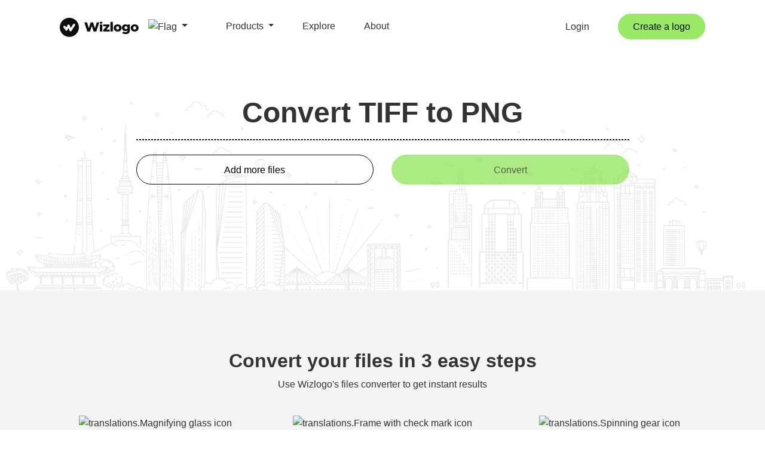

--- FILE ---
content_type: text/html; charset=UTF-8
request_url: https://wizlogo.com/converter/tiff-to-png
body_size: 19378
content:
<!DOCTYPE html>
<html lang="en">
    <head>
        <title>Convert TIFF to PNG Online - Free TIFF to PNG Converter</title>

<meta charset="utf-8">
<meta name="viewport" content="width=device-width, initial-scale=1, shrink-to-fit=no">
<meta name="description" content="Easily convert TIFF files to PNG format online for free. Convert your TIFF images to PNG in a few clicks. Enjoy completely free conversion.">
<meta name="keywords" content="convert TIFF to PNG, TIFF to PNG online, free TIFF to PNG converter, convert TIFF to portable network graphics, TIFF to PNG conversion">
<meta name="author" content="Wizlogo team">
<meta name="msapplication-TileColor" content="#e24c4c">
<meta name="msapplication-TileImage" content="/img/favicons/ms-icon-144x144.png">
<meta name="theme-color" content="#e24c4c">
<meta property="og:url" content="https://wizlogo.com/converter/tiff-to-png">
<meta property="og:title" content="Convert TIFF to PNG Online - Free TIFF to PNG Converter">
<meta property="og:image" content="/img/og-image.png">
<meta property="og:description" content="Easily convert TIFF files to PNG format online for free. Convert your TIFF images to PNG in a few clicks. Enjoy completely free conversion.">
<meta property="og:site_name" content="Wizlogo">
<meta property="og:type" content="Website">
<meta name="twitter:card" content="summary_large_image">
<meta name="twitter:title" content="Convert TIFF to PNG Online - Free TIFF to PNG Converter">
<meta name="twitter:description" content="Easily convert TIFF files to PNG format online for free. Convert your TIFF images to PNG in a few clicks. Enjoy completely free conversion.">
<meta name="twitter:image" content="/img/og-image.png">

<link rel="apple-touch-icon" sizes="57x57" href="/img/favicons/apple-icon-57x57.png">
<link rel="apple-touch-icon" sizes="60x60" href="/img/favicons/apple-icon-60x60.png">
<link rel="apple-touch-icon" sizes="72x72" href="/img/favicons/apple-icon-72x72.png">
<link rel="apple-touch-icon" sizes="76x76" href="/img/favicons/apple-icon-76x76.png">
<link rel="apple-touch-icon" sizes="114x114" href="/img/favicons/apple-icon-114x114.png">
<link rel="apple-touch-icon" sizes="120x120" href="/img/favicons/apple-icon-120x120.png">
<link rel="apple-touch-icon" sizes="144x144" href="/img/favicons/apple-icon-144x144.png">
<link rel="apple-touch-icon" sizes="152x152" href="/img/favicons/apple-icon-152x152.png">
<link rel="apple-touch-icon" sizes="180x180" href="/img/favicons/apple-icon-180x180.png">
<link rel="icon" type="image/png" sizes="192x192"  href="/img/favicons/android-icon-192x192.png">
<link rel="icon" type="image/png" sizes="32x32" href="/img/favicons/favicon-32x32.png">
<link rel="icon" type="image/png" sizes="96x96" href="/img/favicons/favicon-96x96.png">
<link rel="icon" type="image/png" sizes="16x16" href="/img/favicons/favicon-16x16.png">
<link rel="manifest" href="/img/favicons/manifest.json">
<link rel="icon" href="/img/favicons/favicon.ico" />


    <link rel="canonical" href="https://wizlogo.com/converter/tiff-to-png">
    <link rel="alternate" href="https://wizlogo.com/converter/tiff-to-png" hreflang="x-default">
            <link rel="alternate" href="https://wizlogo.com/converter/tiff-to-png" hreflang="en">
            <link rel="alternate" href="https://wizlogo.com/es/converter/tiff-to-png" hreflang="es">
            <link rel="alternate" href="https://wizlogo.com/id/converter/tiff-to-png" hreflang="id">
            <link rel="alternate" href="https://wizlogo.com/nb/converter/tiff-to-png" hreflang="nb">
            <link rel="alternate" href="https://wizlogo.com/da/converter/tiff-to-png" hreflang="da">
            <link rel="alternate" href="https://wizlogo.com/de/converter/tiff-to-png" hreflang="de">
            <link rel="alternate" href="https://wizlogo.com/et/converter/tiff-to-png" hreflang="et">
            <link rel="alternate" href="https://wizlogo.com/fr/converter/tiff-to-png" hreflang="fr">
            <link rel="alternate" href="https://wizlogo.com/it/converter/tiff-to-png" hreflang="it">
            <link rel="alternate" href="https://wizlogo.com/lt/converter/tiff-to-png" hreflang="lt">
            <link rel="alternate" href="https://wizlogo.com/nl/converter/tiff-to-png" hreflang="nl">
            <link rel="alternate" href="https://wizlogo.com/pl/converter/tiff-to-png" hreflang="pl">
            <link rel="alternate" href="https://wizlogo.com/pt/converter/tiff-to-png" hreflang="pt">
            <link rel="alternate" href="https://wizlogo.com/fi/converter/tiff-to-png" hreflang="fi">
            <link rel="alternate" href="https://wizlogo.com/sv/converter/tiff-to-png" hreflang="sv">
            <link rel="alternate" href="https://wizlogo.com/vi/converter/tiff-to-png" hreflang="vi">
            <link rel="alternate" href="https://wizlogo.com/tr/converter/tiff-to-png" hreflang="tr">
            <link rel="alternate" href="https://wizlogo.com/el/converter/tiff-to-png" hreflang="el">
            <link rel="alternate" href="https://wizlogo.com/ru/converter/tiff-to-png" hreflang="ru">
            <link rel="alternate" href="https://wizlogo.com/uk/converter/tiff-to-png" hreflang="uk">
            <link rel="alternate" href="https://wizlogo.com/hi/converter/tiff-to-png" hreflang="hi">
            <link rel="alternate" href="https://wizlogo.com/bn/converter/tiff-to-png" hreflang="bn">
            <link rel="alternate" href="https://wizlogo.com/th/converter/tiff-to-png" hreflang="th">
            <link rel="alternate" href="https://wizlogo.com/ja/converter/tiff-to-png" hreflang="ja">
            <link rel="alternate" href="https://wizlogo.com/zh/converter/tiff-to-png" hreflang="zh">
            <link rel="alternate" href="https://wizlogo.com/ko/converter/tiff-to-png" hreflang="ko">
            <link rel="alternate" href="https://wizlogo.com/hu/converter/tiff-to-png" hreflang="hu">
            <link rel="alternate" href="https://wizlogo.com/ro/converter/tiff-to-png" hreflang="ro">
            <link rel="alternate" href="https://wizlogo.com/lv/converter/tiff-to-png" hreflang="lv">
            <link rel="alternate" href="https://wizlogo.com/hr/converter/tiff-to-png" hreflang="hr">
            <link rel="alternate" href="https://wizlogo.com/sk/converter/tiff-to-png" hreflang="sk">
            <link rel="alternate" href="https://wizlogo.com/ka/converter/tiff-to-png" hreflang="ka">
            <link rel="alternate" href="https://wizlogo.com/cs/converter/tiff-to-png" hreflang="cs">
            <link rel="alternate" href="https://wizlogo.com/sr/converter/tiff-to-png" hreflang="sr">
            <link rel="alternate" href="https://wizlogo.com/mk/converter/tiff-to-png" hreflang="mk">
            <link rel="alternate" href="https://wizlogo.com/bs/converter/tiff-to-png" hreflang="bs">
            <link rel="alternate" href="https://wizlogo.com/is/converter/tiff-to-png" hreflang="is">
            <link rel="alternate" href="https://wizlogo.com/bg/converter/tiff-to-png" hreflang="bg">
    
<link rel="stylesheet" href="https://maxcdn.bootstrapcdn.com/bootstrap/4.0.0/css/bootstrap.min.css" integrity="sha384-Gn5384xqQ1aoWXA+058RXPxPg6fy4IWvTNh0E263XmFcJlSAwiGgFAW/dAiS6JXm" crossorigin="anonymous">
<link rel="stylesheet" href="/css/app.css?id=e7b1df482d0cf4a6470cc120e8acf57f">

<script src="https://cdnjs.cloudflare.com/ajax/libs/limonte-sweetalert2/7.33.1/sweetalert2.all.min.js" type="aae16a9f586139b11fa8cfa1-text/javascript"></script>
<script src="https://ajax.googleapis.com/ajax/libs/jquery/3.3.1/jquery.min.js" type="aae16a9f586139b11fa8cfa1-text/javascript"></script>

    <!-- Google tag (gtag.js) -->
<script async src="https://www.googletagmanager.com/gtag/js?id=G-6LM8ZWX12N" type="aae16a9f586139b11fa8cfa1-text/javascript"></script>
<script type="aae16a9f586139b11fa8cfa1-text/javascript">
    var userConsent = localStorage.getItem('userConsent');

    var consentSettings = {
        'ad_user_data': 'granted',
        'ad_personalization': 'granted',
        'ad_storage': 'granted',
        'analytics_storage': 'granted',
        'wait_for_update': 500,
    };

    if(userConsent === 'denied') {
        consentSettings['ad_user_data'] = 'denied';
        consentSettings['ad_personalization'] = 'denied';
        consentSettings['ad_storage'] = 'denied';
        consentSettings['analytics_storage'] = 'denied';
    }

    window.dataLayer = window.dataLayer || [];
    function gtag(){dataLayer.push(arguments);}
    gtag('consent', 'default', consentSettings);
    gtag('js', new Date());
    gtag('config', 'G-6LM8ZWX12N');
</script>
<!-- End Google tag (gtag.js) -->

<!-- Hotjar Tracking Code -->
<script type="aae16a9f586139b11fa8cfa1-text/javascript">
    (function(h,o,t,j,a,r){
        h.hj=h.hj||function(){(h.hj.q=h.hj.q||[]).push(arguments)};
        h._hjSettings={hjid:3625977,hjsv:6};
        a=o.getElementsByTagName('head')[0];
        r=o.createElement('script');r.async=1;
        r.src=t+h._hjSettings.hjid+j+h._hjSettings.hjsv;
        a.appendChild(r);
    })(window,document,'https://static.hotjar.com/c/hotjar-','.js?sv=');
</script>

<!-- Meta Pixel Code -->
<script type="aae16a9f586139b11fa8cfa1-text/javascript">
    !function(f,b,e,v,n,t,s)
    {if(f.fbq)return;n=f.fbq=function(){n.callMethod?
        n.callMethod.apply(n,arguments):n.queue.push(arguments)};
        if(!f._fbq)f._fbq=n;n.push=n;n.loaded=!0;n.version='2.0';
        n.queue=[];t=b.createElement(e);t.async=!0;
        t.src=v;s=b.getElementsByTagName(e)[0];
        s.parentNode.insertBefore(t,s)}(window, document,'script',
        'https://connect.facebook.net/en_US/fbevents.js');
    fbq('init', '2398066256954775');
    fbq('track', 'PageView');
</script>
<noscript><img height="1" width="1" style="display:none" src="https://www.facebook.com/tr?id=2398066256954775&ev=PageView&noscript=1"/></noscript>
<!-- End Meta Pixel Code -->
<script type="aae16a9f586139b11fa8cfa1-text/javascript">
    $(document).ready(function() {

        if (localStorage.getItem('userConsent') === null) {
            $('#consentModal').show();
        }

        $('#acceptConsent').on('click', function() {

            localStorage.setItem('userConsent', 'accepted');

            $('#consentModal').hide();
        });

        $('#denyConsent').on('click', function() {

            localStorage.setItem('userConsent', 'denied');

            $('#consentModal').hide();
        });
    });
</script>


    </head>
    <body id="page-top">
            <div id="consentModal">
    <div class="consentContent">
        <p>By using this site, you accept our use of cookies for personalized content and ads. <a target="_blank" href="/legal">Learn more</a></p>
        <button id="acceptConsent">Accept</button>
        <button id="denyConsent">Deny</button>
    </div>
</div>                <!-- Navigation -->
            <nav class="navbar navbar-expand-lg navbar-light fixed-top d-none d-xl-block no-borders" id="mainNav">
                                <div class="container">
        <div class="col-3">
            <div class="d-inline-block">
            <a class="navbar-brand js-scroll-trigger" href="/">
                <img id="logo" class="img-fluid" src="/img/branding/logo.svg" alt="logo">
            </a>
            <li class="nav-item dropdown d-inline-block position-absolute">
                <a style="padding-left: 0" class="nav-link dropdown-toggle" href="#" id="language" data-toggle="dropdown" aria-haspopup="true" aria-expanded="false">
                    <img class="img-fluid" src="/img/flags/glb.svg" alt="Flag" style="width: 23px; border-radius: 2px">
                </a>
                <div id="languages-list" class="dropdown-menu dropdown-menu-right wiz-dropdown-menu-desktop" style="max-height: 500px; height: auto; overflow-x: hidden">
                                            <a rel="alternate" hreflang="en" class="dropdown-item" href="/locale/en/flag/gb">
                            <img class="img-fluid" src="/img/flags/gb.svg" alt="United Kingdom - English Flag" style="width: 15px">
                            United Kingdom - English
                        </a>
                                            <a rel="alternate" hreflang="en" class="dropdown-item" href="/locale/en/flag/us">
                            <img class="img-fluid" src="/img/flags/us.svg" alt="United States - English Flag" style="width: 15px">
                            United States - English
                        </a>
                                            <a rel="alternate" hreflang="hi" class="dropdown-item" href="/locale/hi/flag/in">
                            <img class="img-fluid" src="/img/flags/in.svg" alt="India - हिंदी Flag" style="width: 15px">
                            India - हिंदी
                        </a>
                                            <a rel="alternate" hreflang="de" class="dropdown-item" href="/locale/de/flag/de">
                            <img class="img-fluid" src="/img/flags/de.svg" alt="Deutschland - Deutsch Flag" style="width: 15px">
                            Deutschland - Deutsch
                        </a>
                                            <a rel="alternate" hreflang="fr" class="dropdown-item" href="/locale/fr/flag/fr">
                            <img class="img-fluid" src="/img/flags/fr.svg" alt="France - Français Flag" style="width: 15px">
                            France - Français
                        </a>
                                            <a rel="alternate" hreflang="nl" class="dropdown-item" href="/locale/nl/flag/nl">
                            <img class="img-fluid" src="/img/flags/nl.svg" alt="Nederlands - Dutch Flag" style="width: 15px">
                            Nederlands - Dutch
                        </a>
                                            <a rel="alternate" hreflang="pt" class="dropdown-item" href="/locale/pt/flag/br">
                            <img class="img-fluid" src="/img/flags/br.svg" alt="Brasil - Português Flag" style="width: 15px">
                            Brasil - Português
                        </a>
                                            <a rel="alternate" hreflang="es" class="dropdown-item" href="/locale/es/flag/es">
                            <img class="img-fluid" src="/img/flags/es.svg" alt="España - Español Flag" style="width: 15px">
                            España - Español
                        </a>
                                            <a rel="alternate" hreflang="pt" class="dropdown-item" href="/locale/pt/flag/pt">
                            <img class="img-fluid" src="/img/flags/pt.svg" alt="Portugal - Português Flag" style="width: 15px">
                            Portugal - Português
                        </a>
                                            <a rel="alternate" hreflang="it" class="dropdown-item" href="/locale/it/flag/it">
                            <img class="img-fluid" src="/img/flags/it.svg" alt="Italia - Italiano Flag" style="width: 15px">
                            Italia - Italiano
                        </a>
                                            <a rel="alternate" hreflang="lt" class="dropdown-item" href="/locale/lt/flag/lt">
                            <img class="img-fluid" src="/img/flags/lt.svg" alt="Lietuva - Lietuvių Flag" style="width: 15px">
                            Lietuva - Lietuvių
                        </a>
                                            <a rel="alternate" hreflang="et" class="dropdown-item" href="/locale/et/flag/ee">
                            <img class="img-fluid" src="/img/flags/ee.svg" alt="Eesti - Eesti keel Flag" style="width: 15px">
                            Eesti - Eesti keel
                        </a>
                                            <a rel="alternate" hreflang="de" class="dropdown-item" href="/locale/de/flag/ch">
                            <img class="img-fluid" src="/img/flags/ch.svg" alt="Schweiz - Deutsch Flag" style="width: 15px">
                            Schweiz - Deutsch
                        </a>
                                            <a rel="alternate" hreflang="de" class="dropdown-item" href="/locale/de/flag/at">
                            <img class="img-fluid" src="/img/flags/at.svg" alt="Österreich - Deutsch Flag" style="width: 15px">
                            Österreich - Deutsch
                        </a>
                                            <a rel="alternate" hreflang="da" class="dropdown-item" href="/locale/da/flag/dk">
                            <img class="img-fluid" src="/img/flags/dk.svg" alt="Danmark - Dansk Flag" style="width: 15px">
                            Danmark - Dansk
                        </a>
                                            <a rel="alternate" hreflang="el" class="dropdown-item" href="/locale/el/flag/gr">
                            <img class="img-fluid" src="/img/flags/gr.svg" alt="Ελλάδα - Ελληνικά Flag" style="width: 15px">
                            Ελλάδα - Ελληνικά
                        </a>
                                            <a rel="alternate" hreflang="en" class="dropdown-item" href="/locale/en/flag/au">
                            <img class="img-fluid" src="/img/flags/au.svg" alt="Australia - English Flag" style="width: 15px">
                            Australia - English
                        </a>
                                            <a rel="alternate" hreflang="en" class="dropdown-item" href="/locale/en/flag/ca">
                            <img class="img-fluid" src="/img/flags/ca.svg" alt="Canada - English Flag" style="width: 15px">
                            Canada - English
                        </a>
                                            <a rel="alternate" hreflang="en" class="dropdown-item" href="/locale/en/flag/hk">
                            <img class="img-fluid" src="/img/flags/hk.svg" alt="Hong Kong - English Flag" style="width: 15px">
                            Hong Kong - English
                        </a>
                                            <a rel="alternate" hreflang="en" class="dropdown-item" href="/locale/en/flag/ie">
                            <img class="img-fluid" src="/img/flags/ie.svg" alt="Ireland - English Flag" style="width: 15px">
                            Ireland - English
                        </a>
                                            <a rel="alternate" hreflang="en" class="dropdown-item" href="/locale/en/flag/il">
                            <img class="img-fluid" src="/img/flags/il.svg" alt="Israel - English Flag" style="width: 15px">
                            Israel - English
                        </a>
                                            <a rel="alternate" hreflang="en" class="dropdown-item" href="/locale/en/flag/my">
                            <img class="img-fluid" src="/img/flags/my.svg" alt="Malaysia - English Flag" style="width: 15px">
                            Malaysia - English
                        </a>
                                            <a rel="alternate" hreflang="en" class="dropdown-item" href="/locale/en/flag/nz">
                            <img class="img-fluid" src="/img/flags/nz.svg" alt="New Zealand - English Flag" style="width: 15px">
                            New Zealand - English
                        </a>
                                            <a rel="alternate" hreflang="en" class="dropdown-item" href="/locale/en/flag/pk">
                            <img class="img-fluid" src="/img/flags/pk.svg" alt="Pakistan - English Flag" style="width: 15px">
                            Pakistan - English
                        </a>
                                            <a rel="alternate" hreflang="en" class="dropdown-item" href="/locale/en/flag/ph">
                            <img class="img-fluid" src="/img/flags/ph.svg" alt="Philippines - English Flag" style="width: 15px">
                            Philippines - English
                        </a>
                                            <a rel="alternate" hreflang="en" class="dropdown-item" href="/locale/en/flag/sg">
                            <img class="img-fluid" src="/img/flags/sg.svg" alt="Singapore - English Flag" style="width: 15px">
                            Singapore - English
                        </a>
                                            <a rel="alternate" hreflang="en" class="dropdown-item" href="/locale/en/flag/za">
                            <img class="img-fluid" src="/img/flags/za.svg" alt="South Africa - English Flag" style="width: 15px">
                            South Africa - English
                        </a>
                                            <a rel="alternate" hreflang="en" class="dropdown-item" href="/locale/en/flag/ae">
                            <img class="img-fluid" src="/img/flags/ae.svg" alt="United Arab Emirates - English Flag" style="width: 15px">
                            United Arab Emirates - English
                        </a>
                                            <a rel="alternate" hreflang="es" class="dropdown-item" href="/locale/es/flag/cl">
                            <img class="img-fluid" src="/img/flags/cl.svg" alt="Chile - Español Flag" style="width: 15px">
                            Chile - Español
                        </a>
                                            <a rel="alternate" hreflang="es" class="dropdown-item" href="/locale/es/flag/co">
                            <img class="img-fluid" src="/img/flags/co.svg" alt="Colombia - Español Flag" style="width: 15px">
                            Colombia - Español
                        </a>
                                            <a rel="alternate" hreflang="es" class="dropdown-item" href="/locale/es/flag/mx">
                            <img class="img-fluid" src="/img/flags/mx.svg" alt="México - Español Flag" style="width: 15px">
                            México - Español
                        </a>
                                            <a rel="alternate" hreflang="es" class="dropdown-item" href="/locale/es/flag/pe">
                            <img class="img-fluid" src="/img/flags/pe.svg" alt="Perú - Español Flag" style="width: 15px">
                            Perú - Español
                        </a>
                                            <a rel="alternate" hreflang="es" class="dropdown-item" href="/locale/es/flag/ar">
                            <img class="img-fluid" src="/img/flags/ar.svg" alt="Argentina - Español Flag" style="width: 15px">
                            Argentina - Español
                        </a>
                                            <a rel="alternate" hreflang="es" class="dropdown-item" href="/locale/es/flag/ve">
                            <img class="img-fluid" src="/img/flags/ve.svg" alt="Venezuela - Español Flag" style="width: 15px">
                            Venezuela - Español
                        </a>
                                            <a rel="alternate" hreflang="fi" class="dropdown-item" href="/locale/fi/flag/fi">
                            <img class="img-fluid" src="/img/flags/fi.svg" alt="Suomi - Suomi Flag" style="width: 15px">
                            Suomi - Suomi
                        </a>
                                            <a rel="alternate" hreflang="fr" class="dropdown-item" href="/locale/fr/flag/be">
                            <img class="img-fluid" src="/img/flags/be.svg" alt="Belgique - Français Flag" style="width: 15px">
                            Belgique - Français
                        </a>
                                            <a rel="alternate" hreflang="id" class="dropdown-item" href="/locale/id/flag/id">
                            <img class="img-fluid" src="/img/flags/id.svg" alt="Indonesia - Bahasa Indonesia Flag" style="width: 15px">
                            Indonesia - Bahasa Indonesia
                        </a>
                                            <a rel="alternate" hreflang="nb" class="dropdown-item" href="/locale/nb/flag/no">
                            <img class="img-fluid" src="/img/flags/no.svg" alt="Norge - Bokmål Flag" style="width: 15px">
                            Norge - Bokmål
                        </a>
                                            <a rel="alternate" hreflang="pl" class="dropdown-item" href="/locale/pl/flag/pl">
                            <img class="img-fluid" src="/img/flags/pl.svg" alt="Polska - Polski Flag" style="width: 15px">
                            Polska - Polski
                        </a>
                                            <a rel="alternate" hreflang="ru" class="dropdown-item" href="/locale/ru/flag/ru">
                            <img class="img-fluid" src="/img/flags/ru.svg" alt="Россия - Русский Flag" style="width: 15px">
                            Россия - Русский
                        </a>
                                            <a rel="alternate" hreflang="sv" class="dropdown-item" href="/locale/sv/flag/se">
                            <img class="img-fluid" src="/img/flags/se.svg" alt="Sverige - Svenska Flag" style="width: 15px">
                            Sverige - Svenska
                        </a>
                                            <a rel="alternate" hreflang="th" class="dropdown-item" href="/locale/th/flag/th">
                            <img class="img-fluid" src="/img/flags/th.svg" alt="ไทย - ไทย Flag" style="width: 15px">
                            ไทย - ไทย
                        </a>
                                            <a rel="alternate" hreflang="tr" class="dropdown-item" href="/locale/tr/flag/tr">
                            <img class="img-fluid" src="/img/flags/tr.svg" alt="Türkiye - Türkçe Flag" style="width: 15px">
                            Türkiye - Türkçe
                        </a>
                                            <a rel="alternate" hreflang="uk" class="dropdown-item" href="/locale/uk/flag/ua">
                            <img class="img-fluid" src="/img/flags/ua.svg" alt="Україна - Українська Flag" style="width: 15px">
                            Україна - Українська
                        </a>
                                            <a rel="alternate" hreflang="vi" class="dropdown-item" href="/locale/vi/flag/vn">
                            <img class="img-fluid" src="/img/flags/vn.svg" alt="Việt Nam - Tiếng Việt Flag" style="width: 15px">
                            Việt Nam - Tiếng Việt
                        </a>
                                            <a rel="alternate" hreflang="zh" class="dropdown-item" href="/locale/zh/flag/tw">
                            <img class="img-fluid" src="/img/flags/tw.svg" alt="台灣 - 繁體中文 Flag" style="width: 15px">
                            台灣 - 繁體中文
                        </a>
                                            <a rel="alternate" hreflang="bn" class="dropdown-item" href="/locale/bn/flag/bd">
                            <img class="img-fluid" src="/img/flags/bd.svg" alt="বঙ্গ - বাঙালি Flag" style="width: 15px">
                            বঙ্গ - বাঙালি
                        </a>
                                            <a rel="alternate" hreflang="ja" class="dropdown-item" href="/locale/ja/flag/jp">
                            <img class="img-fluid" src="/img/flags/jp.svg" alt="日本 - 日本語 Flag" style="width: 15px">
                            日本 - 日本語
                        </a>
                                            <a rel="alternate" hreflang="ko" class="dropdown-item" href="/locale/ko/flag/kr">
                            <img class="img-fluid" src="/img/flags/kr.svg" alt="대한민국 - 한국어 Flag" style="width: 15px">
                            대한민국 - 한국어
                        </a>
                                            <a rel="alternate" hreflang="hu" class="dropdown-item" href="/locale/hu/flag/hu">
                            <img class="img-fluid" src="/img/flags/hu.svg" alt="Magyarország - Magyar Flag" style="width: 15px">
                            Magyarország - Magyar
                        </a>
                                            <a rel="alternate" hreflang="ro" class="dropdown-item" href="/locale/ro/flag/ro">
                            <img class="img-fluid" src="/img/flags/ro.svg" alt="România - Română Flag" style="width: 15px">
                            România - Română
                        </a>
                                            <a rel="alternate" hreflang="lv" class="dropdown-item" href="/locale/lv/flag/lv">
                            <img class="img-fluid" src="/img/flags/lv.svg" alt="Latvija - Latviešu Flag" style="width: 15px">
                            Latvija - Latviešu
                        </a>
                                            <a rel="alternate" hreflang="hr" class="dropdown-item" href="/locale/hr/flag/hr">
                            <img class="img-fluid" src="/img/flags/hr.svg" alt="Hrvatska - Hrvatski Flag" style="width: 15px">
                            Hrvatska - Hrvatski
                        </a>
                                            <a rel="alternate" hreflang="sk" class="dropdown-item" href="/locale/sk/flag/sk">
                            <img class="img-fluid" src="/img/flags/sk.svg" alt="Slovensko - Slovenčina Flag" style="width: 15px">
                            Slovensko - Slovenčina
                        </a>
                                            <a rel="alternate" hreflang="ka" class="dropdown-item" href="/locale/ka/flag/ge">
                            <img class="img-fluid" src="/img/flags/ge.svg" alt="საქართველო - ქართული Flag" style="width: 15px">
                            საქართველო - ქართული
                        </a>
                                            <a rel="alternate" hreflang="cs" class="dropdown-item" href="/locale/cs/flag/cz">
                            <img class="img-fluid" src="/img/flags/cz.svg" alt="Česko - Čeština Flag" style="width: 15px">
                            Česko - Čeština
                        </a>
                                            <a rel="alternate" hreflang="sr" class="dropdown-item" href="/locale/sr/flag/rs">
                            <img class="img-fluid" src="/img/flags/rs.svg" alt="Србија - Српски Flag" style="width: 15px">
                            Србија - Српски
                        </a>
                                            <a rel="alternate" hreflang="mk" class="dropdown-item" href="/locale/mk/flag/mk">
                            <img class="img-fluid" src="/img/flags/mk.svg" alt="Македонија - Македонски (Makedonski) Flag" style="width: 15px">
                            Македонија - Македонски (Makedonski)
                        </a>
                                            <a rel="alternate" hreflang="bs" class="dropdown-item" href="/locale/bs/flag/ba">
                            <img class="img-fluid" src="/img/flags/ba.svg" alt="Bosna i Hercegovina - Bosanski Flag" style="width: 15px">
                            Bosna i Hercegovina - Bosanski
                        </a>
                                            <a rel="alternate" hreflang="is" class="dropdown-item" href="/locale/is/flag/is">
                            <img class="img-fluid" src="/img/flags/is.svg" alt="Ísland - Íslenska Flag" style="width: 15px">
                            Ísland - Íslenska
                        </a>
                                            <a rel="alternate" hreflang="bg" class="dropdown-item" href="/locale/bg/flag/bg">
                            <img class="img-fluid" src="/img/flags/bg.svg" alt="България - Български (Balgarski) Flag" style="width: 15px">
                            България - Български (Balgarski)
                        </a>
                                    </div>
            </li>
        </div>
        </div>
        <div class="col-9 d-flex justify-content-between">
            <div class="right">
                <ul class="navbar-nav ml-auto">
                    <li class="nav-item mt-2">
                        <a class="pl-0 pr-0 pr-sm-1 pr-xl-5 dropdown-toggle nav-link" id="productsToggle">
                            Products                        </a>
                        <div class="product-dropdown bg-white d-none pr-3" id="productsDropdown">
                            <p>
                                <a href="https://wizlogo.com/logo/create" class="nav-link py-0">
                                    Logo Maker                                </a>
                            </p>
                            <p>
                                <a href="https://wizlogo.com/business-name-generator" class="nav-link py-0">
                                    Business Name Generator                                </a>
                            </p>
                            <p>
                                <a href="https://wizlogo.com/blog-name-generator" class="nav-link py-0">
                                    Blog Name Generator                                </a>
                            </p>
                            <p>
                                <a href="https://wizlogo.com/slogan-generator" class="nav-link py-0">
                                    Slogan Generator                                </a>
                            </p>
                            <p>
                                <a href="https://wizlogo.com/signature-generator" class="nav-link py-0">
                                    Signature Generator                                </a>
                            </p>
                            <p>
                                <a href="https://wizlogo.com/email-signature-generator" class="nav-link py-0">
                                    Email Signature Generator                                </a>
                            </p>
                            <p>
                                <a href="https://wizlogo.com/business-cards" class="nav-link py-0">
                                    Business Card Maker                                </a>
                            </p>
                            <p>
                                <a href="https://wizlogo.com/invoice-generator" class="nav-link py-0">
                                    Invoice Generator                                </a>
                            </p>
                            <hr>
                            <p>
                                <a href="https://wizlogo.com/rgb-to-hex" class="nav-link py-0">
                                    RGB to HEX converter                                </a>
                            </p>
                            <p>
                                <a href="https://wizlogo.com/rgb-to-cmyk" class="nav-link py-0">
                                    RGB to CMYK converter                                </a>
                            </p>
                            <p>
                                <a href="https://wizlogo.com/hex-to-cmyk" class="nav-link py-0">
                                    HEX to CMYK converter                                </a>
                            </p>
                            <p>
                                <a href="https://wizlogo.com/hex-to-rgb" class="nav-link py-0">
                                    HEX to RGB converter                                </a>
                            </p>
                            <p>
                                <a href="https://wizlogo.com/cmyk-to-hex" class="nav-link py-0">
                                    CMYK to HEX converter                                </a>
                            </p>
                            <p>
                                <a href="https://wizlogo.com/cmyk-to-rgb" class="nav-link py-0">
                                    CMYK to RGB converter                                </a>
                            </p>
                            <hr>
                            <p>
                                <a href="https://wizlogo.com/converters" class="nav-link py-0">
                                    Files Converter
                                </a>
                            </p>
                            <p>
                                <a href="https://wizlogo.com/esim" class="nav-link py-0">
                                    eSIM Plans                                </a>
                            </p>
                            <p>
                                <a href="https://wizlogo.com/domain-name-search" class="nav-link py-0">
                                    Domain Name Search                                </a>
                            </p>
                            <p>
                                <a href="https://wizlogo.com/business-email" class="nav-link py-0">
                                    Business Mailbox                                </a>
                            </p>
                        </div>
                    </li>
                    <li class="nav-item mt-2">
                        <a class="nav-link js-scroll-trigger pl-0 pr-0 pr-sm-1 pr-xl-5" href="https://wizlogo.com/explore">
                            Explore
                        </a>
                    </li>
                    <li class="nav-item mt-2 mr-lg-0">
                        <a class="nav-link js-scroll-trigger pl-0 pr-0 pr-sm-1 pr-xl-5" href="https://wizlogo.com/about">
                            About                        </a>
                    </li>
                </ul>
            </div>
            <div class="left d-flex justify-content-center align-items-center align-content-center">
                                    <a class="nav-link pr-0 pl-0 pr-0 pr-sm-1 pr-xl-5" href="/login">
                        Login                    </a>
                                                                            <a class="nav-link pl-0 pr-0" href="https://wizlogo.com/logo/create">
                            <button class="btn btn-primary px-4 py-2">
                                Create a logo                            </button>
                        </a>
                                </div>
        </div>
    </div>
</nav>
    <nav class="navbar fixed-top d-inline-block d-xl-none sticky navbar-dark" id="mobileNav">
    <div class="container">
        <div class="col-12 text-center text-sm-left col-sm-6">
            <div class="d-inline-block">
            <a class="navbar-brand js-scroll-trigger" href="/"><img id="logo" class="img-fluid" src="/img/branding/logo-white.svg" alt="logo"></a>
            <li class="nav-item dropdown d-inline-block">
                <a style="padding-left: 0" class="nav-link dropdown-toggle" id="mobile-language" aria-haspopup="true">
                    <img class="img-fluid" src="/img/flags/glb.svg" alt="Flag" style="width: 23px; border-radius: 2px">
                </a>
                <div id="languages-list-mobile" class="wiz-dropdown-menu hidden" style="max-height: 500px; height: auto; overflow-x: hidden">
                                            <a rel="alternate" hreflang="en" class="dropdown-item" href="/locale/en/flag/gb">
                            <img class="img-fluid language-flag" src="/img/flags/gb.svg" alt="United Kingdom - English Flag">
                            United Kingdom - English
                        </a>
                                            <a rel="alternate" hreflang="en" class="dropdown-item" href="/locale/en/flag/us">
                            <img class="img-fluid language-flag" src="/img/flags/us.svg" alt="United States - English Flag">
                            United States - English
                        </a>
                                            <a rel="alternate" hreflang="hi" class="dropdown-item" href="/locale/hi/flag/in">
                            <img class="img-fluid language-flag" src="/img/flags/in.svg" alt="India - हिंदी Flag">
                            India - हिंदी
                        </a>
                                            <a rel="alternate" hreflang="de" class="dropdown-item" href="/locale/de/flag/de">
                            <img class="img-fluid language-flag" src="/img/flags/de.svg" alt="Deutschland - Deutsch Flag">
                            Deutschland - Deutsch
                        </a>
                                            <a rel="alternate" hreflang="fr" class="dropdown-item" href="/locale/fr/flag/fr">
                            <img class="img-fluid language-flag" src="/img/flags/fr.svg" alt="France - Français Flag">
                            France - Français
                        </a>
                                            <a rel="alternate" hreflang="nl" class="dropdown-item" href="/locale/nl/flag/nl">
                            <img class="img-fluid language-flag" src="/img/flags/nl.svg" alt="Nederlands - Dutch Flag">
                            Nederlands - Dutch
                        </a>
                                            <a rel="alternate" hreflang="pt" class="dropdown-item" href="/locale/pt/flag/br">
                            <img class="img-fluid language-flag" src="/img/flags/br.svg" alt="Brasil - Português Flag">
                            Brasil - Português
                        </a>
                                            <a rel="alternate" hreflang="es" class="dropdown-item" href="/locale/es/flag/es">
                            <img class="img-fluid language-flag" src="/img/flags/es.svg" alt="España - Español Flag">
                            España - Español
                        </a>
                                            <a rel="alternate" hreflang="pt" class="dropdown-item" href="/locale/pt/flag/pt">
                            <img class="img-fluid language-flag" src="/img/flags/pt.svg" alt="Portugal - Português Flag">
                            Portugal - Português
                        </a>
                                            <a rel="alternate" hreflang="it" class="dropdown-item" href="/locale/it/flag/it">
                            <img class="img-fluid language-flag" src="/img/flags/it.svg" alt="Italia - Italiano Flag">
                            Italia - Italiano
                        </a>
                                            <a rel="alternate" hreflang="lt" class="dropdown-item" href="/locale/lt/flag/lt">
                            <img class="img-fluid language-flag" src="/img/flags/lt.svg" alt="Lietuva - Lietuvių Flag">
                            Lietuva - Lietuvių
                        </a>
                                            <a rel="alternate" hreflang="et" class="dropdown-item" href="/locale/et/flag/ee">
                            <img class="img-fluid language-flag" src="/img/flags/ee.svg" alt="Eesti - Eesti keel Flag">
                            Eesti - Eesti keel
                        </a>
                                            <a rel="alternate" hreflang="de" class="dropdown-item" href="/locale/de/flag/ch">
                            <img class="img-fluid language-flag" src="/img/flags/ch.svg" alt="Schweiz - Deutsch Flag">
                            Schweiz - Deutsch
                        </a>
                                            <a rel="alternate" hreflang="de" class="dropdown-item" href="/locale/de/flag/at">
                            <img class="img-fluid language-flag" src="/img/flags/at.svg" alt="Österreich - Deutsch Flag">
                            Österreich - Deutsch
                        </a>
                                            <a rel="alternate" hreflang="da" class="dropdown-item" href="/locale/da/flag/dk">
                            <img class="img-fluid language-flag" src="/img/flags/dk.svg" alt="Danmark - Dansk Flag">
                            Danmark - Dansk
                        </a>
                                            <a rel="alternate" hreflang="el" class="dropdown-item" href="/locale/el/flag/gr">
                            <img class="img-fluid language-flag" src="/img/flags/gr.svg" alt="Ελλάδα - Ελληνικά Flag">
                            Ελλάδα - Ελληνικά
                        </a>
                                            <a rel="alternate" hreflang="en" class="dropdown-item" href="/locale/en/flag/au">
                            <img class="img-fluid language-flag" src="/img/flags/au.svg" alt="Australia - English Flag">
                            Australia - English
                        </a>
                                            <a rel="alternate" hreflang="en" class="dropdown-item" href="/locale/en/flag/ca">
                            <img class="img-fluid language-flag" src="/img/flags/ca.svg" alt="Canada - English Flag">
                            Canada - English
                        </a>
                                            <a rel="alternate" hreflang="en" class="dropdown-item" href="/locale/en/flag/hk">
                            <img class="img-fluid language-flag" src="/img/flags/hk.svg" alt="Hong Kong - English Flag">
                            Hong Kong - English
                        </a>
                                            <a rel="alternate" hreflang="en" class="dropdown-item" href="/locale/en/flag/ie">
                            <img class="img-fluid language-flag" src="/img/flags/ie.svg" alt="Ireland - English Flag">
                            Ireland - English
                        </a>
                                            <a rel="alternate" hreflang="en" class="dropdown-item" href="/locale/en/flag/il">
                            <img class="img-fluid language-flag" src="/img/flags/il.svg" alt="Israel - English Flag">
                            Israel - English
                        </a>
                                            <a rel="alternate" hreflang="en" class="dropdown-item" href="/locale/en/flag/my">
                            <img class="img-fluid language-flag" src="/img/flags/my.svg" alt="Malaysia - English Flag">
                            Malaysia - English
                        </a>
                                            <a rel="alternate" hreflang="en" class="dropdown-item" href="/locale/en/flag/nz">
                            <img class="img-fluid language-flag" src="/img/flags/nz.svg" alt="New Zealand - English Flag">
                            New Zealand - English
                        </a>
                                            <a rel="alternate" hreflang="en" class="dropdown-item" href="/locale/en/flag/pk">
                            <img class="img-fluid language-flag" src="/img/flags/pk.svg" alt="Pakistan - English Flag">
                            Pakistan - English
                        </a>
                                            <a rel="alternate" hreflang="en" class="dropdown-item" href="/locale/en/flag/ph">
                            <img class="img-fluid language-flag" src="/img/flags/ph.svg" alt="Philippines - English Flag">
                            Philippines - English
                        </a>
                                            <a rel="alternate" hreflang="en" class="dropdown-item" href="/locale/en/flag/sg">
                            <img class="img-fluid language-flag" src="/img/flags/sg.svg" alt="Singapore - English Flag">
                            Singapore - English
                        </a>
                                            <a rel="alternate" hreflang="en" class="dropdown-item" href="/locale/en/flag/za">
                            <img class="img-fluid language-flag" src="/img/flags/za.svg" alt="South Africa - English Flag">
                            South Africa - English
                        </a>
                                            <a rel="alternate" hreflang="en" class="dropdown-item" href="/locale/en/flag/ae">
                            <img class="img-fluid language-flag" src="/img/flags/ae.svg" alt="United Arab Emirates - English Flag">
                            United Arab Emirates - English
                        </a>
                                            <a rel="alternate" hreflang="es" class="dropdown-item" href="/locale/es/flag/cl">
                            <img class="img-fluid language-flag" src="/img/flags/cl.svg" alt="Chile - Español Flag">
                            Chile - Español
                        </a>
                                            <a rel="alternate" hreflang="es" class="dropdown-item" href="/locale/es/flag/co">
                            <img class="img-fluid language-flag" src="/img/flags/co.svg" alt="Colombia - Español Flag">
                            Colombia - Español
                        </a>
                                            <a rel="alternate" hreflang="es" class="dropdown-item" href="/locale/es/flag/mx">
                            <img class="img-fluid language-flag" src="/img/flags/mx.svg" alt="México - Español Flag">
                            México - Español
                        </a>
                                            <a rel="alternate" hreflang="es" class="dropdown-item" href="/locale/es/flag/pe">
                            <img class="img-fluid language-flag" src="/img/flags/pe.svg" alt="Perú - Español Flag">
                            Perú - Español
                        </a>
                                            <a rel="alternate" hreflang="es" class="dropdown-item" href="/locale/es/flag/ar">
                            <img class="img-fluid language-flag" src="/img/flags/ar.svg" alt="Argentina - Español Flag">
                            Argentina - Español
                        </a>
                                            <a rel="alternate" hreflang="es" class="dropdown-item" href="/locale/es/flag/ve">
                            <img class="img-fluid language-flag" src="/img/flags/ve.svg" alt="Venezuela - Español Flag">
                            Venezuela - Español
                        </a>
                                            <a rel="alternate" hreflang="fi" class="dropdown-item" href="/locale/fi/flag/fi">
                            <img class="img-fluid language-flag" src="/img/flags/fi.svg" alt="Suomi - Suomi Flag">
                            Suomi - Suomi
                        </a>
                                            <a rel="alternate" hreflang="fr" class="dropdown-item" href="/locale/fr/flag/be">
                            <img class="img-fluid language-flag" src="/img/flags/be.svg" alt="Belgique - Français Flag">
                            Belgique - Français
                        </a>
                                            <a rel="alternate" hreflang="id" class="dropdown-item" href="/locale/id/flag/id">
                            <img class="img-fluid language-flag" src="/img/flags/id.svg" alt="Indonesia - Bahasa Indonesia Flag">
                            Indonesia - Bahasa Indonesia
                        </a>
                                            <a rel="alternate" hreflang="nb" class="dropdown-item" href="/locale/nb/flag/no">
                            <img class="img-fluid language-flag" src="/img/flags/no.svg" alt="Norge - Bokmål Flag">
                            Norge - Bokmål
                        </a>
                                            <a rel="alternate" hreflang="pl" class="dropdown-item" href="/locale/pl/flag/pl">
                            <img class="img-fluid language-flag" src="/img/flags/pl.svg" alt="Polska - Polski Flag">
                            Polska - Polski
                        </a>
                                            <a rel="alternate" hreflang="ru" class="dropdown-item" href="/locale/ru/flag/ru">
                            <img class="img-fluid language-flag" src="/img/flags/ru.svg" alt="Россия - Русский Flag">
                            Россия - Русский
                        </a>
                                            <a rel="alternate" hreflang="sv" class="dropdown-item" href="/locale/sv/flag/se">
                            <img class="img-fluid language-flag" src="/img/flags/se.svg" alt="Sverige - Svenska Flag">
                            Sverige - Svenska
                        </a>
                                            <a rel="alternate" hreflang="th" class="dropdown-item" href="/locale/th/flag/th">
                            <img class="img-fluid language-flag" src="/img/flags/th.svg" alt="ไทย - ไทย Flag">
                            ไทย - ไทย
                        </a>
                                            <a rel="alternate" hreflang="tr" class="dropdown-item" href="/locale/tr/flag/tr">
                            <img class="img-fluid language-flag" src="/img/flags/tr.svg" alt="Türkiye - Türkçe Flag">
                            Türkiye - Türkçe
                        </a>
                                            <a rel="alternate" hreflang="uk" class="dropdown-item" href="/locale/uk/flag/ua">
                            <img class="img-fluid language-flag" src="/img/flags/ua.svg" alt="Україна - Українська Flag">
                            Україна - Українська
                        </a>
                                            <a rel="alternate" hreflang="vi" class="dropdown-item" href="/locale/vi/flag/vn">
                            <img class="img-fluid language-flag" src="/img/flags/vn.svg" alt="Việt Nam - Tiếng Việt Flag">
                            Việt Nam - Tiếng Việt
                        </a>
                                            <a rel="alternate" hreflang="zh" class="dropdown-item" href="/locale/zh/flag/tw">
                            <img class="img-fluid language-flag" src="/img/flags/tw.svg" alt="台灣 - 繁體中文 Flag">
                            台灣 - 繁體中文
                        </a>
                                            <a rel="alternate" hreflang="bn" class="dropdown-item" href="/locale/bn/flag/bd">
                            <img class="img-fluid language-flag" src="/img/flags/bd.svg" alt="বঙ্গ - বাঙালি Flag">
                            বঙ্গ - বাঙালি
                        </a>
                                            <a rel="alternate" hreflang="ja" class="dropdown-item" href="/locale/ja/flag/jp">
                            <img class="img-fluid language-flag" src="/img/flags/jp.svg" alt="日本 - 日本語 Flag">
                            日本 - 日本語
                        </a>
                                            <a rel="alternate" hreflang="ko" class="dropdown-item" href="/locale/ko/flag/kr">
                            <img class="img-fluid language-flag" src="/img/flags/kr.svg" alt="대한민국 - 한국어 Flag">
                            대한민국 - 한국어
                        </a>
                                            <a rel="alternate" hreflang="hu" class="dropdown-item" href="/locale/hu/flag/hu">
                            <img class="img-fluid language-flag" src="/img/flags/hu.svg" alt="Magyarország - Magyar Flag">
                            Magyarország - Magyar
                        </a>
                                            <a rel="alternate" hreflang="ro" class="dropdown-item" href="/locale/ro/flag/ro">
                            <img class="img-fluid language-flag" src="/img/flags/ro.svg" alt="România - Română Flag">
                            România - Română
                        </a>
                                            <a rel="alternate" hreflang="lv" class="dropdown-item" href="/locale/lv/flag/lv">
                            <img class="img-fluid language-flag" src="/img/flags/lv.svg" alt="Latvija - Latviešu Flag">
                            Latvija - Latviešu
                        </a>
                                            <a rel="alternate" hreflang="hr" class="dropdown-item" href="/locale/hr/flag/hr">
                            <img class="img-fluid language-flag" src="/img/flags/hr.svg" alt="Hrvatska - Hrvatski Flag">
                            Hrvatska - Hrvatski
                        </a>
                                            <a rel="alternate" hreflang="sk" class="dropdown-item" href="/locale/sk/flag/sk">
                            <img class="img-fluid language-flag" src="/img/flags/sk.svg" alt="Slovensko - Slovenčina Flag">
                            Slovensko - Slovenčina
                        </a>
                                            <a rel="alternate" hreflang="ka" class="dropdown-item" href="/locale/ka/flag/ge">
                            <img class="img-fluid language-flag" src="/img/flags/ge.svg" alt="საქართველო - ქართული Flag">
                            საქართველო - ქართული
                        </a>
                                            <a rel="alternate" hreflang="cs" class="dropdown-item" href="/locale/cs/flag/cz">
                            <img class="img-fluid language-flag" src="/img/flags/cz.svg" alt="Česko - Čeština Flag">
                            Česko - Čeština
                        </a>
                                            <a rel="alternate" hreflang="sr" class="dropdown-item" href="/locale/sr/flag/rs">
                            <img class="img-fluid language-flag" src="/img/flags/rs.svg" alt="Србија - Српски Flag">
                            Србија - Српски
                        </a>
                                            <a rel="alternate" hreflang="mk" class="dropdown-item" href="/locale/mk/flag/mk">
                            <img class="img-fluid language-flag" src="/img/flags/mk.svg" alt="Македонија - Македонски (Makedonski) Flag">
                            Македонија - Македонски (Makedonski)
                        </a>
                                            <a rel="alternate" hreflang="bs" class="dropdown-item" href="/locale/bs/flag/ba">
                            <img class="img-fluid language-flag" src="/img/flags/ba.svg" alt="Bosna i Hercegovina - Bosanski Flag">
                            Bosna i Hercegovina - Bosanski
                        </a>
                                            <a rel="alternate" hreflang="is" class="dropdown-item" href="/locale/is/flag/is">
                            <img class="img-fluid language-flag" src="/img/flags/is.svg" alt="Ísland - Íslenska Flag">
                            Ísland - Íslenska
                        </a>
                                            <a rel="alternate" hreflang="bg" class="dropdown-item" href="/locale/bg/flag/bg">
                            <img class="img-fluid language-flag" src="/img/flags/bg.svg" alt="България - Български (Balgarski) Flag">
                            България - Български (Balgarski)
                        </a>
                                    </div>
            </li>
                <button class="text-center navbar-toggler toggle d-inline-block d-sm-none">
                    <span class="navbar-toggler-icon"></span>
                </button>
            </div>
        </div>
        <div class="col-12 mt-2 text-center col-sm-6 text-sm-right mt-lg-0 d-none d-sm-block">
            <button class="text-center navbar-toggler toggle">
            <span class="navbar-toggler-icon"></span>
            </button>
        </div>
            <div class="d-none" id="collapsed">
                <div class="container">
                <ul class="navbar-nav ml-auto">
                    <li class="nav-item mt-2">
                        <a class="pl-0 pr-0 pr-sm-1 pr-lg-5 dropdown-toggle nav-link" id="productsToggleMobile">
                            Products                        </a>
                        <div class="product-dropdown-mobile d-none ml-4" id="productsDropdownMobile">
                            <p>
                                <a href="/logo/create" class="nav-link py-0">
                                    Logo Maker                                </a>
                            </p>
                            <p>
                                <a href="/business-name-generator" class="nav-link py-0">
                                    Business Name Generator                                </a>
                            </p>
                            <p>
                                <a href="/blog-name-generator" class="nav-link py-0">
                                    Blog Name Generator                                </a>
                            </p>
                            <p>
                                <a href="/slogan-generator" class="nav-link py-0">
                                    Slogan Generator                                </a>
                            </p>
                            <p>
                                <a href="/signature-generator" class="nav-link py-0">
                                    Signature Generator                                </a>
                            </p>
                            <p>
                                <a href="/email-signature-generator" class="nav-link py-0">
                                    Email Signature Generator                                </a>
                            </p>
                            <p>
                                <a href="https://wizlogo.com/business-cards" class="nav-link py-0">
                                    Business Card Maker                                </a>
                            </p>
                            <p>
                                <a href="https://wizlogo.com/invoice-generator" class="nav-link py-0">
                                    Invoice Generator                                </a>
                            </p>
                            <hr>
                            <p>
                                <a href="/rgb-to-hex" class="nav-link py-0">
                                    RGB to HEX converter                                </a>
                            </p>
                            <p>
                                <a href="/rgb-to-cmyk" class="nav-link py-0">
                                    RGB to CMYK converter                                </a>
                            </p>
                            <p>
                                <a href="/hex-to-cmyk" class="nav-link py-0">
                                    HEX to CMYK converter                                </a>
                            </p>
                            <p>
                                <a href="/hex-to-rgb" class="nav-link py-0">
                                    HEX to RGB converter                                </a>
                            </p>
                            <p>
                                <a href="/cmyk-to-hex" class="nav-link py-0">
                                    CMYK to HEX converter                                </a>
                            </p>
                            <p>
                                <a href="/cmyk-to-rgb" class="nav-link py-0">
                                    CMYK to RGB converter                                </a>
                            </p>
                            <hr>
                            <p>
                                <a href="https://wizlogo.com/converters" class="nav-link py-0">
                                    Files Converter
                                </a>
                            </p>
                            <p>
                                <a href="https://wizlogo.com/esim" class="nav-link py-0">
                                    eSIM Plans                                </a>
                            </p>
                            <p>
                                <a href="https://wizlogo.com/domain-name-search" class="nav-link py-0">
                                    Domain Name Search                                </a>
                            </p>
                            <p>
                                <a href="https://wizlogo.com/business-email" class="nav-link py-0">
                                    Business Mailbox                                </a>
                            </p>
                        </div>
                    </li>
                    <li class="nav-item mr-lg-5">
                        <a class="nav-link js-scroll-trigger pl-0 pr-0 pr-sm-1 pr-lg-5" href="https://wizlogo.com/about">
                            About                        </a>
                    </li>
                    <li class="nav-item pl-0 pr-0 pr-sm-1 pr-lg-5">
                        <a class="nav-link pl-0 pr-0 pr-sm-1 pr-lg-5" href="https://wizlogo.com/explore">
                            Explore
                        </a>
                    </li>
                    <li class="nav-item pl-0 pr-0 pr-sm-1 pr-lg-5">
                                                    <a class="nav-link pl-0 pr-0 pr-sm-1 pr-lg-5" href="/login">
                                Login                            </a>
                                                                    </li>
                    <li class="nav-item">
                                                    <a class="nav-link pl-0 pr-0 pr-sm-1 pr-lg-5" href="https://wizlogo.com/logo/create">
                                <button class="btn btn-primary px-4 py-2">
                                    Create a logo                                </button>
                            </a>
                                            </li>
                </ul>
            </div>
        </div>
    </div>
</nav>

<script type="aae16a9f586139b11fa8cfa1-text/javascript">
    $(document).ready(function() {
        $('#productsToggle').on('click', function() {
            $(this).next().toggleClass('d-block');
        });
        $('#productsToggleMobile').on('click', function() {
            $(this).next().toggleClass('d-block');
        });
        $('#productsToggleLg').on('click', function() {
            $(this).next().toggleClass('d-block');
        });

        $('#language').on('click', function () {
            $(this).next().toggleClass('d-block');
        });
        let logo = document.getElementById("logo");
        handleMobileNavigation();
        window.onscroll = function () {
            stickyNav();
        };
        window.onload = function() {
            stickyNav();
        };
        $(document).mouseup(function (e) {
            var container = $('#languages-list, #language');
            if (!container.is(e.target) && container.has(e.target).length === 0) {
                container.removeClass('d-block');
            }
        });

        $('#mobile-language').on('click', function() {
            let languageList = $('#languages-list-mobile');

            if (languageList.hasClass('hidden')) {
                languageList.removeClass('hidden');
            } else {
                languageList.addClass('hidden');
            }
        });

        function stickyNav() {
            let navbar = $("#mainNav");

            if (window.pageYOffset >= 50) {
                navbar.addClass("sticky");
                navbar.removeClass("navbar-light");
                navbar.addClass("navbar-dark");
                logo.src = "/img/branding/logo-white.svg";
                $('#productsDropdown').addClass('dropdown-dark');
                $('#productsDropdown').addClass();
                $('#productsDropdown').removeClass('bg-white');
            } else {
                navbar.addClass("navbar-light");
                navbar.removeClass("sticky");
                navbar.removeClass("navbar-dark");
                logo.src = "/img/branding/logo.svg";
                $('#productsDropdown').removeClass('dropdown-dark');
                $('#productsDropdownLg').removeClass('dropdown-dark');
                $('#productsDropdown').addClass('bg-white');
            }
        }
        function handleMobileNavigation() {
            let clicked = false;
            let collapsed = $('#collapsed');

            // Toggle
            collapsed.css({"display": "none"});
            $('.toggle').on('click', function() {
                if(! clicked) {
                    clicked = true;
                    collapsed.removeClass("d-none");
                    collapsed.addClass("d-inline-block");

                } else {
                    clicked = false;
                    collapsed.removeClass("d-inline-block");
                    collapsed.addClass("d-none");
                }
            });
        }
    });
</script>
    <header class="bg-primary">
    <div class="container">
        <div class="row">
            <div class="col-sm-12 col-md-10 col-lg-6 mx-md-auto text-center">
                <h1 class="font-weight-bold mb-3 text-center w-100">
                    Convert TIFF to PNG
                </h1>
            </div>
        </div>
        <div class="row">
            <div class="col-sm-12 col-md-9 col-lg-9 mx-md-auto">
                <form class="dropzone bg-white" id="dropzone" action="/file/convert" enctype="multipart/form-data">
                    <input id="output_media_type" hidden value="png" name="output_media_type">
                    <input type="hidden" name="_token" value="AB1AQeDfsg3XhfcsO3wv7mbVYljD1tzo00eo52ql">                </form>
                <div id="files-container">
                </div>
                <div class="row mt-4">
                    <div class="col-sm-6">
                        <button id="add-more-button" class="btn btn-block btn-primary inactive-button-black">
                            Add more files
                        </button>
                    </div>
                    <div class="col-sm-6 mt-2 mt-sm-0">
                        <span>
                            <button disabled id="convert-files-button" type="button" class="btn btn-block btn-primary custom-orange">
                                Convert
                            </button>
                        </span>
                        <button disabled id="download-files-button" type="button" class="btn btn-block btn-primary custom-orange no-margin d-none">
                            Download all
                        </button>
                    </div>
                </div>
            </div>
        </div>
    </div>
</header>
<script src="https://unpkg.com/dropzone@6.0.0-beta.1/dist/dropzone-min.js" type="aae16a9f586139b11fa8cfa1-text/javascript"></script>
<link href="https://unpkg.com/dropzone@6.0.0-beta.1/dist/dropzone.css" rel="stylesheet" type="text/css" />
<script type="aae16a9f586139b11fa8cfa1-text/javascript">
    let myDropzone = new Dropzone("#dropzone", {
        acceptedFiles: ".jpeg,.jpg,.png,.svg,.webp,.heic,.avif,.bmp,.cbr,.cbz,.chm,.csv,.djvu,.dng,.doc,.docx,.dot,.dotx,.dwf,.dwfx,.dwg,.dxf,.eml,.eps,.epub,.mobi,.fax,.gif,.pdf,.htm,.html,.ico,.tiff,.mdi,.tif,.jfif,.heif,.key,.lit,.mp3,.mpp,.msg,.numbers,.odf,.odg,.odp,.ods,.odt,.oxps,.pages,.pot,.pps,.ppsx,.ppt,.pptx,.prc,.prn,.ps,.psd,.pub,.rtf,.txt,.vsd,.vsdx,.url,jpeg,.wpd,.xls,.xlsx,.xlsb,.xml,.xps",
        paramName: "file_to_convert",
        maxFilesize: 25,
        maxFiles: 10,
        autoProcessQueue: false,
        thumbnailWidth: null,
        thumbnailHeight: null,
        parallelUploads: 1,
        success: function(file, response)
        {
            createDownloadButton(file, response);
        },
        error: function (file, responseData, responseObject) {
          if (typeof responseData === 'string') {
            showError(responseData);
            return;
          }

          handleError(responseData, responseObject);
        },
        maxfilesexceeded: function(file) {
            this.removeAllFiles();
            this.addFile(file);
        },
        dictDefaultMessage: getEmptyStateHTML()
    });

    myDropzone.on("processing", function() {
        document.getElementById('download-files-button').disabled = true;
        myDropzone.options.autoProcessQueue = true;
    });

    myDropzone.on("complete", function(file) {
        if (this.getUploadingFiles().length === 0 && this.getQueuedFiles().length === 0) {
            document.getElementById('convert-files-button').classList.add('d-none');
            document.getElementById('download-files-button').classList.remove('d-none');

            var downloadButtons = document.getElementsByClassName('btn-download-file');
            if (downloadButtons.length !== 0) {
                document.getElementById('download-files-button').disabled = false;
            }

            myDropzone.options.autoProcessQueue = false;
        }
    });

    myDropzone.on("sending", function(file, xhr, formData) {
        const fileId = file.customId;

        const selector = document.querySelector(`.file-type-selector[data-fileid="${fileId}"]`);

        if (selector) {
            document.getElementById('output_media_type').value = selector.value;
        }
    });

    function handleError(responseData) {
      const errorMessage = responseData.message ?? null;

      if (errorMessage === 'You need to login to use this service.') {
        $('#register-modal').modal('show');
        return;
      }

      if (errorMessage === 'You need to upgrade to unlimited plan to use this service.') {
        $('#upsell-modal').modal('show');
        return;
      }

      if (errorMessage === 'You have reached your conversion limit.') {
        alert('Conversions limit reached! Please contact support to increase your limit.');
        return;
      }

      console.log(errorMessage);
    }

    function showError(errorMessage) {
      alert(errorMessage);
    }

    function getFileExt(fileName) {
        return fileName.toLowerCase().split('.').pop();
    }

    function createDownloadButton(file, response) {
        var fileRow = document.getElementById(file.customId);
        if (fileRow) {
            var removeBtn = fileRow.querySelector('.btn-remove-file');
            if (removeBtn) {
                removeBtn.textContent = 'Download';
                removeBtn.className = 'btn btn-success height-48 shadow btn-block custom-orange btn-download-file';
                removeBtn.onclick = function() {
                    window.open(response.file_url, '_blank');
                };
                removeBtn.removeEventListener('click', function(e) {
                    e.preventDefault();
                });

                return;
            }
            console.log('Remove button not found');

            return;
        }

        console.log('File row not found');
    }

    function getEmptyStateHTML() {
        return `<div class="relative d-block w-full p-3 text-center text-sm">
                    <div class="mt-2 block">Drag and drop files here.</div>
                    <div class="d-block align-items-center justify-content-center">
                        <div class="mt-4 height-48 shadow btn btn-primary custom-orange" style="line-height:2.7">
                             <svg class="mb-1 mr-1" width="17" height="16" viewBox="0 0 17 16" fill="none" xmlns="http://www.w3.org/2000/svg">
                                <path fill-rule="evenodd" clip-rule="evenodd" d="M8.5 16C10.6217 16 12.6566 15.1571 14.1569 13.6568C15.6571 12.1565 16.5 10.1217 16.5 7.99997C16.5 5.87824 15.6571 3.84341 14.1569 2.34312C12.6566 0.842824 10.6217 -3.05176e-05 8.5 -3.05176e-05C6.37827 -3.05176e-05 4.34344 0.842824 2.84315 2.34312C1.34285 3.84341 0.5 5.87824 0.5 7.99997C0.5 10.1217 1.34285 12.1565 2.84315 13.6568C4.34344 15.1571 6.37827 16 8.5 16ZM9.25 4.74997C9.25 4.55106 9.17098 4.36029 9.03033 4.21964C8.88968 4.07899 8.69891 3.99997 8.5 3.99997C8.30109 3.99997 8.11032 4.07899 7.96967 4.21964C7.82902 4.36029 7.75 4.55106 7.75 4.74997V7.24997H5.25C5.05109 7.24997 4.86032 7.32899 4.71967 7.46964C4.57902 7.61029 4.5 7.80106 4.5 7.99997C4.5 8.19888 4.57902 8.38965 4.71967 8.5303C4.86032 8.67095 5.05109 8.74997 5.25 8.74997H7.75V11.25C7.75 11.4489 7.82902 11.6396 7.96967 11.7803C8.11032 11.921 8.30109 12 8.5 12C8.69891 12 8.88968 11.921 9.03033 11.7803C9.17098 11.6396 9.25 11.4489 9.25 11.25V8.74997H11.75C11.9489 8.74997 12.1397 8.67095 12.2803 8.5303C12.421 8.38965 12.5 8.19888 12.5 7.99997C12.5 7.80106 12.421 7.61029 12.2803 7.46964C12.1397 7.32899 11.9489 7.24997 11.75 7.24997H9.25V4.74997Z" fill="white"/>
                            </svg>
                            Choose files
                        </div>
                        <div class="d-flex mt-4">
                           <div class="mr-2 position-relative" style="top: -2px">
                                <svg xmlns="http://www.w3.org/2000/svg" width="13" height="16" viewBox="0 0 13 16">
                                    <path fill="#99E966" fill-rule="nonzero" d="M3.611 7.273H9.39V5.09c0-.803-.282-1.489-.846-2.057A2.774 2.774 0 0 0 6.5 2.182c-.797 0-1.478.284-2.043.852a2.813 2.813 0 0 0-.846 2.057v2.182zM13 8.363v6.546c0 .303-.105.56-.316.773-.21.212-.466.318-.767.318H1.083c-.3 0-.556-.106-.767-.318A1.056 1.056 0 0 1 0 14.909V8.364c0-.303.105-.561.316-.773.21-.212.466-.318.767-.318h.361V5.09c0-1.394.497-2.591 1.49-3.591S5.116 0 6.5 0s2.573.5 3.566 1.5c.993 1 1.49 2.197 1.49 3.59v2.183h.36c.302 0 .557.106.768.318.21.212.316.47.316.773z"/>
                                </svg>
                           </div>
                           <p class="m-0">Files are encrypted. 25MB maximum file size.</p>
                        </div>
                    </div>
                </div>`;
    }

    function getDownloadButtonHTML() {
        return `<div class="cursor-hand mt-2 btn btn-primary btn-block text-decoration-none" style="padding: 0; height: auto;">
                    Download
                </div>`
    }

    document.getElementById('add-more-button').addEventListener('click', function () {
        document.getElementById('download-files-button').classList.add('d-none');
        document.getElementById('convert-files-button').classList.remove('d-none');
        myDropzone.hiddenFileInput.click();
    });

    document.getElementById('convert-files-button').addEventListener('click', function () {
        document.getElementById('convert-files-button').disabled = true;
        document.getElementById('convert-files-button').classList.add('d-none');
        document.getElementById('download-files-button').classList.remove('d-none');

        myDropzone.processQueue();
    });

    document.getElementById('download-files-button').addEventListener('click', function () {
        this.disabled = true;

        function downloadNextFile() {
            var downloadButtons = document.getElementsByClassName('btn-download-file');

            if (downloadButtons.length > 0) {
                console.log(`Starting download for one of ${downloadButtons.length} remaining files.`);
                downloadButtons[0].click();

                setTimeout(downloadNextFile, 800);
            } else {
                console.log('All files downloaded or no files to download.');
            }
        }

        downloadNextFile();
    });

    myDropzone.on("addedfile", function(file) {
        document.getElementById('download-files-button').disabled = false;
        document.getElementById('convert-files-button').disabled = false;

        createCustomFileRow(file);
    });

    myDropzone.on("uploadprogress", function(file, progress) {
        var fileRow = document.getElementById(file.customId);
        if (fileRow) {
            var progressBar = fileRow.querySelector(".progress-bar");
            if (progressBar) {
                progressBar.style.width = progress + '%';
                progressBar.setAttribute('aria-valuenow', progress);
            }
        }
    });

    myDropzone.on("success", function(file) {
        var fileRow = document.getElementById(file.customId);
        if (fileRow) {
            var progressBar = fileRow.querySelector(".progress-bar");
            if (progressBar) {
                progressBar.classList.add("bg-success");
                progressBar.classList.remove("progress-bar-animated");
                progressBar.classList.remove("progress-bar-striped");
            }

            var badge = fileRow.querySelector(".badge");
            if (badge) {
                badge.textContent = 'SUCCESS';
            }
        }
    });

    myDropzone.on("error", function(file) {
        var fileRow = document.getElementById(file.customId);
        if (fileRow) {
            var progressBar = fileRow.querySelector(".progress-bar");
            if (progressBar) {
                progressBar.classList.add("bg-danger");
            }

            var badge = fileRow.querySelector(".badge");
            if (badge) {
                badge.textContent = 'ERROR';
                badge.classList.remove("badge-success");
                badge.classList.add("badge-warning");
            }
        }
    });

    function createCustomFileRow(file) {
        file.customId = 'file-' + Date.now() + '-' + Math.random().toString(36).substring(2, 9);

        var visibleName = truncateFilename(file.name, 20);

        var escapedFileName = escapeHTML(file.name);

        var availableFormats = getAvailableFormatsForFile(file);

        var customFileRow = `
    <div class="row mt-3 align-items-center custom-file-row border border-gray no-gutters p-3 position-relative bg-white" data-filename="${escapedFileName}" id="${file.customId}">
      <div class="col-7 col-lg-4">
        <div class="d-flex justify-content-center justify-content-lg-center">
           <div class="file-name">${visibleName}</div>
        </div>
      </div>
      <div class="col-5 col-lg-2">
        <div class="d-flex justify-content-center justify-content-lg-center">
            <span class="mx-2">TO</span>
            <select class="file-type-selector" data-fileid="${file.customId}">
              ${availableFormats.map(format => `<option value="${format.format}">${format.displayed}</option>`).join('')}
            </select>
        </div>
      </div>
      <div class="col-4 col-lg-2 mt-4 mt-lg-0">
        <div class="d-flex justify-content-center justify-content-lg-center">
            <span class="badge badge-success">READY</span>
        </div>
      </div>
      <div class="col-4 col-lg-2 mt-4 mt-lg-0">
        <div class="d-flex justify-content-center">
           <div class="file-size">${(file.size / 1024 / 1024).toFixed(2)} MB</div>
        </div>
      </div>
      <div class="col-4 col-lg-2 mt-4 mt-lg-0">
        <div class="d-flex justify-content-end">
            <button style="padding:0" class="btn btn-block btn-primary inactive-button-black btn-remove-file">Remove</button>
        </div>
      </div>
    <div style="bottom: 0; left: 0" class="w-100 position-absolute">
        <div class="progress" style="height: 4px; border-radius: 0">
          <div class="progress-bar progress-bar-animated progress-bar-striped" role="progressbar" style="width: 0%;" aria-valuenow="0" aria-valuemin="0" aria-valuemax="100"></div>
        </div>
    </div>
    </div>
  `;

        document.getElementById('files-container').innerHTML += customFileRow;

        document.getElementById('dropzone').classList.add('d-none');

        var removeButtons = document.getElementsByClassName('btn-remove-file');
        for (var i = 0; i < removeButtons.length; i++) {
            removeButtons[i].addEventListener('click', function(e) {
                var dropzonename = e.target.closest('.custom-file-row').getAttribute('data-filename');

                var fileToRemove = myDropzone.files.find(function(file) {
                    return file.name === dropzonename;
                });

                if (fileToRemove) {
                    myDropzone.removeFile(fileToRemove);
                }

                e.target.closest('.custom-file-row').remove();

                if (document.getElementsByClassName('custom-file-row').length === 0) {
                    document.getElementById('dropzone').classList.remove('d-none');

                    document.getElementById('download-files-button').classList.add('d-none');
                    document.getElementById('convert-files-button').classList.remove('d-none');
                }
            });
        }
    }

    function escapeHTML(str) {
        var div = document.createElement('div');
        div.textContent = str;
        return div.innerHTML;
    }

    function truncateFilename(filename, maxLength) {
        var extension = filename.split('.').pop();
        var basename = filename.slice(0, -(extension.length + 1));
        var truncated = '...' + basename.slice(-maxLength) + '.' + extension;
        return truncated.length > filename.length ? filename : truncated;
    }

    function getAvailableFormatsForFile(file) {
        const fileExt = getFileExt(file.name);

        const availableFormats = {
            "jpeg": [
                {
                    "format": "jpg",
                    "displayed": "JPG"
                },
                {
                    "format": "png",
                    "displayed": "PNG"
                },
                {
                    "format": "pdf",
                    "displayed": "PDF"
                },
                {
                    "format": "tiff",
                    "displayed": "TIFF"
                },
                {
                    "format": "webp",
                    "displayed": "WEBP"
                },
                {
                    "format": "svg",
                    "displayed": "SVG"
                },
                {
                    "format": "gif",
                    "displayed": "GIF"
                }
            ],
            "png": [
                {
                    "format": "jpg",
                    "displayed": "JPG"
                },
                {
                    "format": "pdf",
                    "displayed": "PDF"
                },
                {
                    "format": "gif",
                    "displayed": "GIF"
                },
                {
                    "format": "svg",
                    "displayed": "SVG"
                },
                {
                    "format": "tiff",
                    "displayed": "TIFF"
                },
                {
                    "format": "webp",
                    "displayed": "WEBP"
                }
            ],
            "svg": [
                {
                    "format": "jpg",
                    "displayed": "JPG"
                },
                {
                    "format": "pdf",
                    "displayed": "PDF"
                },
                {
                    "format": "png",
                    "displayed": "PNG"
                },
                {
                    "format": "tiff",
                    "displayed": "TIFF"
                },
                {
                    "format": "webp",
                    "displayed": "WEBP"
                },
                {
                    "format": "gif",
                    "displayed": "GIF"
                }
            ],
            "webp": [
                {
                    "format": "jpg",
                    "displayed": "JPG"
                },
                {
                    "format": "png",
                    "displayed": "PNG"
                },
                {
                    "format": "pdf",
                    "displayed": "PDF"
                },
                {
                    "format": "gif",
                    "displayed": "GIF"
                },
                {
                    "format": "svg",
                    "displayed": "SVG"
                },
                {
                    "format": "tiff",
                    "displayed": "TIFF"
                }
            ],
            "heic": [
                {
                    "format": "jpg",
                    "displayed": "JPG"
                },
                {
                    "format": "png",
                    "displayed": "PNG"
                },
                {
                    "format": "pdf",
                    "displayed": "PDF"
                },
                {
                    "format": "tiff",
                    "displayed": "TIFF"
                },
                {
                    "format": "webp",
                    "displayed": "WEBP"
                },
                {
                    "format": "gif",
                    "displayed": "GIF"
                }
            ],
            "avif": [
                {
                    "format": "jpg",
                    "displayed": "JPG"
                },
                {
                    "format": "png",
                    "displayed": "PNG"
                },
                {
                    "format": "pdf",
                    "displayed": "PDF"
                },
                {
                    "format": "gif",
                    "displayed": "GIF"
                }
            ],
            "jpg": [
                {
                    "format": "png",
                    "displayed": "PNG"
                },
                {
                    "format": "pdf",
                    "displayed": "PDF"
                },
                {
                    "format": "tiff",
                    "displayed": "TIFF"
                },
                {
                    "format": "webp",
                    "displayed": "WEBP"
                },
                {
                    "format": "gif",
                    "displayed": "GIF"
                },
                {
                    "format": "svg",
                    "displayed": "SVG"
                }
            ],
            "bmp": [
                {
                    "format": "jpg",
                    "displayed": "JPG"
                },
                {
                    "format": "pdf",
                    "displayed": "PDF"
                },
                {
                    "format": "png",
                    "displayed": "PNG"
                },
                {
                    "format": "svg",
                    "displayed": "SVG"
                }
            ],
            "cbr": [
                {
                    "format": "jpg",
                    "displayed": "JPG"
                },
                {
                    "format": "pdf",
                    "displayed": "PDF"
                }
            ],
            "cbz": [
                {
                    "format": "jpg",
                    "displayed": "JPG"
                },
                {
                    "format": "pdf",
                    "displayed": "PDF"
                }
            ],
            "chm": [
                {
                    "format": "pdf",
                    "displayed": "PDF"
                }
            ],
            "csv": [
                {
                    "format": "pdf",
                    "displayed": "PDF"
                },
                {
                    "format": "png",
                    "displayed": "PNG"
                },
                {
                    "format": "xls",
                    "displayed": "XLS"
                },
                {
                    "format": "xlsx",
                    "displayed": "XLSX"
                }
            ],
            "djvu": [
                {
                    "format": "pdf",
                    "displayed": "PDF"
                }
            ],
            "dng": [
                {
                    "format": "jpg",
                    "displayed": "JPG"
                }
            ],
            "doc": [
                {
                    "format": "docx",
                    "displayed": "DOCX"
                },
                {
                    "format": "html",
                    "displayed": "HTML"
                },
                {
                    "format": "jpg",
                    "displayed": "JPG"
                },
                {
                    "format": "odt",
                    "displayed": "ODT"
                },
                {
                    "format": "pages",
                    "displayed": "PAGES"
                },
                {
                    "format": "pdf",
                    "displayed": "PDF"
                },
                {
                    "format": "png",
                    "displayed": "PNG"
                },
                {
                    "format": "rtf",
                    "displayed": "RTF"
                },
                {
                    "format": "txt",
                    "displayed": "TXT"
                }
            ],
            "docx": [
                {
                    "format": "jpg",
                    "displayed": "JPG"
                },
                {
                    "format": "pdf",
                    "displayed": "PDF"
                },
                {
                    "format": "png",
                    "displayed": "PNG"
                },
                {
                    "format": "doc",
                    "displayed": "DOC"
                },
                {
                    "format": "html",
                    "displayed": "HTML"
                },
                {
                    "format": "odt",
                    "displayed": "ODT"
                },
                {
                    "format": "pages",
                    "displayed": "PAGES"
                },
                {
                    "format": "rtf",
                    "displayed": "RTF"
                },
                {
                    "format": "txt",
                    "displayed": "TXT"
                },
                {
                    "format": "xml",
                    "displayed": "XML"
                }
            ],
            "dot": [
                {
                    "format": "pdf",
                    "displayed": "PDF"
                },
                {
                    "format": "png",
                    "displayed": "PNG"
                }
            ],
            "dotx": [
                {
                    "format": "pdf",
                    "displayed": "PDF"
                }
            ],
            "dwf": [
                {
                    "format": "pdf",
                    "displayed": "PDF"
                }
            ],
            "dwfx": [
                {
                    "format": "pdf",
                    "displayed": "PDF"
                }
            ],
            "dwg": [
                {
                    "format": "jpg",
                    "displayed": "JPG"
                },
                {
                    "format": "pdf",
                    "displayed": "PDF"
                },
                {
                    "format": "png",
                    "displayed": "PNG"
                },
                {
                    "format": "svg",
                    "displayed": "SVG"
                }
            ],
            "dxf": [
                {
                    "format": "jpg",
                    "displayed": "JPG"
                },
                {
                    "format": "pdf",
                    "displayed": "PDF"
                },
                {
                    "format": "png",
                    "displayed": "PNG"
                },
                {
                    "format": "svg",
                    "displayed": "SVG"
                }
            ],
            "eml": [
                {
                    "format": "jpg",
                    "displayed": "JPG"
                },
                {
                    "format": "pdf",
                    "displayed": "PDF"
                },
                {
                    "format": "png",
                    "displayed": "PNG"
                }
            ],
            "eps": [
                {
                    "format": "jpg",
                    "displayed": "JPG"
                },
                {
                    "format": "pdf",
                    "displayed": "PDF"
                },
                {
                    "format": "png",
                    "displayed": "PNG"
                }
            ],
            "epub": [
                {
                    "format": "pdf",
                    "displayed": "PDF"
                }
            ],
            "mobi": [
                {
                    "format": "pdf",
                    "displayed": "PDF"
                }
            ],
            "fax": [
                {
                    "format": "pdf",
                    "displayed": "PDF"
                }
            ],
            "gif": [
                {
                    "format": "jpg",
                    "displayed": "JPG"
                },
                {
                    "format": "pdf",
                    "displayed": "PDF"
                },
                {
                    "format": "png",
                    "displayed": "PNG"
                },
                {
                    "format": "svg",
                    "displayed": "SVG"
                },
                {
                    "format": "webp",
                    "displayed": "WEBP"
                }
            ],
            "htm": [
                {
                    "format": "jpg",
                    "displayed": "JPG"
                },
                {
                    "format": "png",
                    "displayed": "PNG"
                },
                {
                    "format": "pdf",
                    "displayed": "PDF"
                }
            ],
            "html": [
                {
                    "format": "docx",
                    "displayed": "DOCX"
                },
                {
                    "format": "jpg",
                    "displayed": "JPG"
                },
                {
                    "format": "md",
                    "displayed": "MD"
                },
                {
                    "format": "pdf",
                    "displayed": "PDF"
                },
                {
                    "format": "png",
                    "displayed": "PNG"
                },
                {
                    "format": "txt",
                    "displayed": "TXT"
                },
                {
                    "format": "xls",
                    "displayed": "XLS"
                },
                {
                    "format": "xlsx",
                    "displayed": "XLSX"
                }
            ],
            "ico": [
                {
                    "format": "jpg",
                    "displayed": "JPG"
                },
                {
                    "format": "png",
                    "displayed": "PNG"
                },
                {
                    "format": "svg",
                    "displayed": "SVG"
                },
                {
                    "format": "pdf",
                    "displayed": "PDF"
                }
            ],
            "tiff": [
                {
                    "format": "pdf",
                    "displayed": "PDF"
                },
                {
                    "format": "jpg",
                    "displayed": "JPG"
                },
                {
                    "format": "png",
                    "displayed": "PNG"
                },
                {
                    "format": "svg",
                    "displayed": "SVG"
                }
            ],
            "mdi": [
                {
                    "format": "pdf",
                    "displayed": "PDF"
                }
            ],
            "tif": [
                {
                    "format": "pdf",
                    "displayed": "PDF"
                },
                {
                    "format": "jpg",
                    "displayed": "JPG"
                },
                {
                    "format": "png",
                    "displayed": "PNG"
                }
            ],
            "jfif": [
                {
                    "format": "jpg",
                    "displayed": "JPG"
                }
            ],
            "heif": [
                {
                    "format": "pdf",
                    "displayed": "PDF"
                }
            ],
            "key": [
                {
                    "format": "pdf",
                    "displayed": "PDF"
                },
                {
                    "format": "ppt",
                    "displayed": "PPT"
                },
                {
                    "format": "pptx",
                    "displayed": "PPTX"
                }
            ],
            "lit": [
                {
                    "format": "pdf",
                    "displayed": "PDF"
                }
            ],
            "mp3": [
                {
                    "format": "wav",
                    "displayed": "WAV"
                }
            ],
            "mpp": [
                {
                    "format": "pdf",
                    "displayed": "PDF"
                }
            ],
            "msg": [
                {
                    "format": "pdf",
                    "displayed": "PDF"
                }
            ],
            "numbers": [
                {
                    "format": "csv",
                    "displayed": "CSV"
                },
                {
                    "format": "pdf",
                    "displayed": "PDF"
                },
                {
                    "format": "xls",
                    "displayed": "XLS"
                },
                {
                    "format": "xlsx",
                    "displayed": "XLSX"
                }
            ],
            "odf": [
                {
                    "format": "jpg",
                    "displayed": "JPG"
                },
                {
                    "format": "pdf",
                    "displayed": "PDF"
                }
            ],
            "odg": [
                {
                    "format": "jpg",
                    "displayed": "JPG"
                },
                {
                    "format": "pdf",
                    "displayed": "PDF"
                }
            ],
            "odp": [
                {
                    "format": "pdf",
                    "displayed": "PDF"
                }
            ],
            "ods": [
                {
                    "format": "pdf",
                    "displayed": "PDF"
                }
            ],
            "odt": [
                {
                    "format": "doc",
                    "displayed": "DOC"
                },
                {
                    "format": "docx",
                    "displayed": "DOCX"
                },
                {
                    "format": "jpg",
                    "displayed": "JPG"
                },
                {
                    "format": "pdf",
                    "displayed": "PDF"
                },
                {
                    "format": "png",
                    "displayed": "PNG"
                }
            ],
            "oxps": [
                {
                    "format": "jpg",
                    "displayed": "JPG"
                },
                {
                    "format": "pdf",
                    "displayed": "PDF"
                }
            ],
            "pages": [
                {
                    "format": "doc",
                    "displayed": "DOC"
                },
                {
                    "format": "docx",
                    "displayed": "DOCX"
                },
                {
                    "format": "jpg",
                    "displayed": "JPG"
                },
                {
                    "format": "pdf",
                    "displayed": "PDF"
                }
            ],
            "pdf": [
                {
                    "format": "csv",
                    "displayed": "CSV"
                },
                {
                    "format": "epub",
                    "displayed": "EPUB"
                },
                {
                    "format": "docx",
                    "displayed": "DOCX"
                },
                {
                    "format": "jpg",
                    "displayed": "JPG"
                },
                {
                    "format": "mobi",
                    "displayed": "MOBI"
                },
                {
                    "format": "ocr",
                    "displayed": "OCR"
                },
                {
                    "format": "pdfa",
                    "displayed": "PDFA"
                },
                {
                    "format": "png",
                    "displayed": "PNG"
                },
                {
                    "format": "tiff",
                    "displayed": "TIFF"
                },
                {
                    "format": "txt",
                    "displayed": "TXT"
                },
                {
                    "format": "webp",
                    "displayed": "WEBP"
                }
            ],
            "pot": [
                {
                    "format": "pdf",
                    "displayed": "PDF"
                }
            ],
            "pps": [
                {
                    "format": "pdf",
                    "displayed": "PDF"
                },
                {
                    "format": "ppt",
                    "displayed": "PPT"
                },
                {
                    "format": "pptx",
                    "displayed": "PPTX"
                }
            ],
            "ppsx": [
                {
                    "format": "pdf",
                    "displayed": "PDF"
                },
                {
                    "format": "ppt",
                    "displayed": "PPT"
                },
                {
                    "format": "pptx",
                    "displayed": "PPTX"
                }
            ],
            "ppt": [
                {
                    "format": "jpg",
                    "displayed": "JPG"
                },
                {
                    "format": "pdf",
                    "displayed": "PDF"
                },
                {
                    "format": "png",
                    "displayed": "PNG"
                },
                {
                    "format": "pptx",
                    "displayed": "PPTX"
                },
                {
                    "format": "tiff",
                    "displayed": "TIFF"
                }
            ],
            "pptx": [
                {
                    "format": "jpg",
                    "displayed": "JPG"
                },
                {
                    "format": "pdf",
                    "displayed": "PDF"
                },
                {
                    "format": "png",
                    "displayed": "PNG"
                },
                {
                    "format": "ppt",
                    "displayed": "PPT"
                }
            ],
            "prc": [
                {
                    "format": "pdf",
                    "displayed": "PDF"
                }
            ],
            "prn": [
                {
                    "format": "pdf",
                    "displayed": "PDF"
                }
            ],
            "ps": [
                {
                    "format": "jpg",
                    "displayed": "JPG"
                },
                {
                    "format": "pdf",
                    "displayed": "PDF"
                },
                {
                    "format": "png",
                    "displayed": "PNG"
                }
            ],
            "psd": [
                {
                    "format": "jpg",
                    "displayed": "JPG"
                },
                {
                    "format": "png",
                    "displayed": "PNG"
                },
                {
                    "format": "svg",
                    "displayed": "SVG"
                },
                {
                    "format": "tiff",
                    "displayed": "TIFF"
                }
            ],
            "pub": [
                {
                    "format": "jpg",
                    "displayed": "JPG"
                }
            ],
            "rtf": [
                {
                    "format": "doc",
                    "displayed": "DOC"
                },
                {
                    "format": "docx",
                    "displayed": "DOCX"
                },
                {
                    "format": "html",
                    "displayed": "HTML"
                },
                {
                    "format": "jpg",
                    "displayed": "JPG"
                },
                {
                    "format": "pdf",
                    "displayed": "PDF"
                },
                {
                    "format": "txt",
                    "displayed": "TXT"
                }
            ],
            "txt": [
                {
                    "format": "jpg",
                    "displayed": "JPG"
                },
                {
                    "format": "pdf",
                    "displayed": "PDF"
                },
                {
                    "format": "png",
                    "displayed": "PNG"
                }
            ],
            "vsd": [
                {
                    "format": "pdf",
                    "displayed": "PDF"
                }
            ],
            "vsdx": [
                {
                    "format": "pdf",
                    "displayed": "PDF"
                }
            ],
            "url": [
                {
                    "format": "pdf",
                    "displayed": "PDF"
                }
            ],
            "wpd": [
                {
                    "format": "pdf",
                    "displayed": "PDF"
                }
            ],
            "xls": [
                {
                    "format": "csv",
                    "displayed": "CSV"
                },
                {
                    "format": "jpg",
                    "displayed": "JPG"
                },
                {
                    "format": "pdf",
                    "displayed": "PDF"
                },
                {
                    "format": "png",
                    "displayed": "PNG"
                },
                {
                    "format": "xlsx",
                    "displayed": "XLSX"
                }
            ],
            "xlsx": [
                {
                    "format": "pdf",
                    "displayed": "PDF"
                },
                {
                    "format": "csv",
                    "displayed": "CSV"
                },
                {
                    "format": "jpg",
                    "displayed": "JPG"
                },
                {
                    "format": "png",
                    "displayed": "PNG"
                },
                {
                    "format": "xls",
                    "displayed": "XLS"
                }
            ],
            "xlsb": [
                {
                    "format": "pdf",
                    "displayed": "PDF"
                },
                {
                    "format": "xls",
                    "displayed": "XLS"
                },
                {
                    "format": "xlsx",
                    "displayed": "XLSX"
                }
            ],
            "xml": [
                {
                    "format": "doc",
                    "displayed": "DOC"
                },
                {
                    "format": "docx",
                    "displayed": "DOCX"
                }
            ],
            "xps": [
                {
                    "format": "jpg",
                    "displayed": "JPG"
                },
                {
                    "format": "pdf",
                    "displayed": "PDF"
                },
                {
                    "format": "png",
                    "displayed": "PNG"
                }
            ]
        };

        return availableFormats[fileExt];
    }
</script>
<style>
    .dropzone {
        border: 1px dashed rgba(0,0,0);
        display: block;
        min-height: 0;
        padding: 0;
    }

    .dropzone .dz-preview {
        display: none;
    }

    .file-name {
        white-space: nowrap;
        overflow: hidden !important;
        text-overflow: ellipsis;
    }

    .badge-success {
        background-color: white;
        border: 1px solid #34A853;
        color: #34A853;
    }

    .badge-warning {
        background-color: white;
        border: 1px solid #F26419;
        color: #F26419;
    }

    .btn-primary:focus, .btn-primary.focus {
        box-shadow: none;
    }
</style>

    <section class="py-5 py-lg-6 bg-grey">
    <div class="container">
        <div class="row text-center">
            <div class="col-12 mb-4">
                <h2 class="font-weight-bold text-center">Convert your files in 3 easy steps</h2>
                <p class="color-faded-gray">Use Wizlogo&#039;s files converter to get instant results</p>
            </div>
        </div>

        <div class="row align-items-start">
            <div class="col-12 mb-5 mb-md-0 col-md-4">
                <div class="text-center">
                    <img class="img-fluid mb-4" src="/img/name-generator/1.svg" alt="translations.Magnifying glass icon">
                    <h3 class="font-weight-bold mb-3">1. Upload your files</h3>
                    <p class="color-faded-gray w-75 mx-auto">
                        Drag and drop or select the files you wish to convert.
                    </p>
                </div>
            </div>
            <div class="col-12 mb-5 mb-md-0 col-md-4">
                <div class="text-center">
                    <img class="img-fluid mb-4" src="/img/name-generator/2.svg " alt="translations.Frame with check mark icon">
                    <h3 class="font-weight-bold mb-3">2. Convert files</h3>
                    <p class="color-faded-gray w-75 mx-auto">
                        Enjoy the fast and secure files conversion.
                    </p>
                </div>
            </div>
            <div class="col-12 mb-5 mb-md-0 col-md-4">
                <div class="text-center">
                    <img class="img-fluid mb-4" src="/img/name-generator/3.svg " alt="translations.Spinning gear icon">
                    <h3 class="font-weight-bold mb-3">3. Download files</h3>
                    <p class="color-faded-gray w-75 mx-auto">
                        Download as many files as you want in one click.
                    </p>
                </div>
            </div>
        </div>
    </div>
</section>
    <section id="how-it-works" class="py-4 py-lg-5">
    <div class="container">
        <div class="row text-center mb-4 mb-lg-5">
            <div class="col-12 offset-md-2 col-md-8 offset-lg-1 col-lg-10">
                <h2 class="font-weight-bold">
                    Why TIFF to PNG?
                </h2>
                <p class="color-faded-gray">
                    TIFF to PNG Online
                </p>
            </div>
        </div>
        <div class="row">
            <div class="col-12 offset-lg-1 col-lg-6 text-center text-lg-left mb-5 mb-lg-0">
                <img class="img-fluid" src="/images/default.svg" alt="TIFF to PNG Online">
            </div>
            <div class="col-12 offset-lg-1 col-lg-3 col-xl-4">
                                    <div class="feature mb-lg-5">
                        <h3 class="font-weight-bold pb-1">
                            What exactly is TIFF?
                        </h3>
                        <p class="color-faded-gray">
                            TIFF (Tagged Image File Format) is a widely supported file format for high-quality images, often used in professional photography and print industry.
                        </p>
                    </div>
                                    <div class="feature mb-lg-5">
                        <h3 class="font-weight-bold pb-1">
                            What is PNG (Portable Network Graphics)?
                        </h3>
                        <p class="color-faded-gray">
                            PNG is a popular file format known for its lossless compression and support for transparent backgrounds. It is widely used on the web.
                        </p>
                    </div>
                                    <div class="feature mb-lg-5">
                        <h3 class="font-weight-bold pb-1">
                            What are the advantages of converting TIFF to PNG?
                        </h3>
                        <p class="color-faded-gray">
                            Converting TIFF to PNG allows for smaller file sizes and better web compatibility, making it easier to share and display images online.
                        </p>
                    </div>
                            </div>
        </div>
    </div>
</section>
    <section id="faq" class="py-5 py-lg-6 bg-grey">
        <div class="container">
            <h2 class="font-weight-bold text-center">
                Frequently Asked Questions
            </h2>
            <p class="color-faded-gray text-center">
                Find answers to the common questions about TIFF and PNG.
            </p>
            <div class="questions mt-5">
                                    <div class="question border border-gray rounded pt-4 px-4 pb-0 mb-4 bg-white">
                        <h3 class="font-weight-bold">Is TIFF format still used today?</h3>
                        <p class="color-faded-gray">Yes, TIFF is still used today, especially for high-quality images. However, PNG is becoming more popular for online use.</p>
                    </div>
                                    <div class="question border border-gray rounded pt-4 px-4 pb-0 mb-4 bg-white">
                        <h3 class="font-weight-bold">Can I convert TIFF to PNG online?</h3>
                        <p class="color-faded-gray">Yes, converting files from TIFF to PNG is possible online. You can use our free TIFF to PNG converter.</p>
                    </div>
                                    <div class="question border border-gray rounded pt-4 px-4 pb-0 mb-4 bg-white">
                        <h3 class="font-weight-bold">Will I lose image quality during conversion?</h3>
                        <p class="color-faded-gray">No need to worry. Our TIFF to PNG converter is designed to maintain image quality throughout the conversion process.</p>
                    </div>
                                    <div class="question border border-gray rounded pt-4 px-4 pb-0 mb-4 bg-white">
                        <h3 class="font-weight-bold">Can I convert multiple TIFF files to PNG?</h3>
                        <p class="color-faded-gray">Yes, you can convert multiple TIFF files to PNG. Our converter supports batch conversion.</p>
                    </div>
                                    <div class="question border border-gray rounded pt-4 px-4 pb-0 mb-4 bg-white">
                        <h3 class="font-weight-bold">Is the TIFF to PNG conversion tool completely free?</h3>
                        <p class="color-faded-gray">Yes, our TIFF to PNG converter is absolutely free to use, without any hidden charges or fees involved.</p>
                    </div>
                                    <div class="question border border-gray rounded pt-4 px-4 pb-0 mb-4 bg-white">
                        <h3 class="font-weight-bold">How to open TIFF files?</h3>
                        <p class="color-faded-gray">You can open TIFF files using image viewing software. You can also convert them to PNG for more convenient viewing and sharing.</p>
                    </div>
                                    <div class="question border border-gray rounded pt-4 px-4 pb-0 mb-4 bg-white">
                        <h3 class="font-weight-bold">Are there any file size limitations for the conversion?</h3>
                        <p class="color-faded-gray">Our converter can handle a wide range of file sizes. You can confidently convert both small and large TIFF files to PNG without issues.</p>
                    </div>
                            </div>
        </div>
    </section>

    <section class="py-4 py-lg-5">
    <div class="container">
        <div class="row text-center mb-4 mb-lg-5">
            <div class="col-12 offset-md-2 col-md-8 offset-lg-1 col-lg-10">
                <h2 class="font-weight-bold">Transform TIFF Files to PNG</h2>
                <p class="color-faded-gray">Online TIFF to PNG Conversion</p>
                <p class="color-faded-gray">Turn your TIFF images into PNG format using our fast online converter.</p>
            </div>
        </div>
        <div class="row">
            <div class="col-12 col-lg-6 col-xl-6">
                                    <div class="feature mb-lg-5">
                        <h3 class="font-weight-bold pb-1">High Speed Conversion</h3>
                        <p class="color-faded-gray">Our TIFF to PNG converter is designed to provide rapid conversion without compromising the quality of your images.</p>
                    </div>
                                    <div class="feature mb-lg-5">
                        <h3 class="font-weight-bold pb-1">Support for Multiple Devices</h3>
                        <p class="color-faded-gray">Our TIFF to PNG converter is compatible with all devices, including computers, tablets, and smartphones.</p>
                    </div>
                                    <div class="feature mb-lg-5">
                        <h3 class="font-weight-bold pb-1">Secure and Reliable</h3>
                        <p class="color-faded-gray">We prioritize data security. Our TIFF to PNG converter is equipped with advanced security features to protect your files during the conversion process.</p>
                    </div>
                            </div>
            <div class="col-12 col-lg-6 col-xl-6 text-center">
                <img class="img-fluid" src="/images/ape-on-bike.png" alt="TIFF to PNG Conversion">
            </div>
        </div>
    </div>
</section>
    <section id="our-mission" class="py-5 py-lg-6 bg-grey">
    <div class="container text-center">
        <h2 class="font-weight-bold">Need more than a file converter?</h2>
        <p class="color-faded-gray mb-4 w-75 mx-auto">A distinctive and unique brand identity is essential for every website. Use Wizlogo&#039;s logo maker to effortlessly craft a high-quality logo that makes the foundation of your project. Give it a shot, and you&#039;ll see the remarkable difference within one minute.</p>
        <a target="_blank" href="https://wizlogo.com/logo/create" class="text-decoration-none">
            <button type="button" class="w-300px height-48 btn btn-primary custom-orange">
                Start for Free
            </button>
        </a>
    </div>
</section>
    <footer class="py-5 py-lg-6 bg-grey">
    <div class="container">
        <div class="row">
            <div class="col-12 text-center text-md-left col-md-4 offset-lg-1 col-lg-3">
                <h5 class="font-weight-bold">Products</h5>
                <p class="mb-1">
                    <a class="color-faded-gray pl-0" href="https://wizlogo.com/logo/create">Logo Maker</a>
                </p>
                <p class="mb-1">
                    <a class="color-faded-gray pl-0" href="https://wizlogo.com/free-logo-maker">Free Logo Maker</a>
                </p>
                <p class="mb-1">
                    <a class="color-faded-gray pl-0" href="https://wizlogo.com/business-name-generator">Business Name Generator</a>
                </p>
                <p class="mb-1">
                    <a class="color-faded-gray pl-0" href="https://wizlogo.com/favicon-generator">Favicon Generator</a>
                </p>
                <p class="mb-1">
                    <a class="color-faded-gray pl-0" href="https://wizlogo.com/blog-name-generator">Blog Name Generator</a>
                </p>
                <p class="mb-1">
                    <a class="color-faded-gray pl-0" href="https://wizlogo.com/slogan-generator">Slogan Generator</a>
                </p>
                <p class="mb-1">
                    <a class="color-faded-gray pl-0" href="https://wizlogo.com/monogram-maker">Monogram Logo Maker</a>
                </p>
                <p class="mb-1">
                    <a class="color-faded-gray pl-0" href="https://wizlogo.com/wordpress-logo-maker">WordPress Logo Maker</a>
                </p>
                <p class="mb-1">
                    <a class="color-faded-gray pl-0" href="https://wizlogo.com/blog/logo-color-ideas">Color Guide</a>
                </p>
                <p class="mb-1">
                    <a class="color-faded-gray pl-0" href="https://wizlogo.com/explore">Explore</a>
                </p>
                <p class="mb-1">
                    <a class="color-faded-gray pl-0" href="https://wizlogo.com/converters">Files Converter</a>
                </p>
                <p class="mb-1">
                    <a class="color-faded-gray pl-0" href="https://wizlogo.com/signature-generator">Signature Generator</a>
                </p>
                <p class="mb-1">
                    <a class="color-faded-gray pl-0" href="https://wizlogo.com/esim">eSIM Plans</a>
                </p>
                <p class="mb-1">
                    <a class="color-faded-gray pl-0" href="https://wizlogo.com/business-cards">Business Card Maker</a>
                </p>
                <p class="mb-1">
                    <a class="color-faded-gray pl-0" href="https://wizlogo.com/email-signature-generator">Email Signature Generator</a>
                </p>
                <p class="mb-1">
                    <a class="color-faded-gray pl-0" href="https://wizlogo.com/invoice-generator">Invoice Generator</a>
                </p>
                <p class="mb-1">
                    <a class="color-faded-gray pl-0" href="https://wizlogo.com/domain-name-search">Domain Name Search</a>
                </p>
                <p class="mb-1">
                    <a class="color-faded-gray pl-0" href="https://wizlogo.com/business-email">Business Mailbox</a>
                </p>
            </div>
            <div class="col-12 text-center text-md-left col-md-3 col-lg-2">
                <h5 class="font-weight-bold">
                    Company                </h5>
                <p class="mb-1">
                    <a class="color-faded-gray pl-0 js-scroll-trigger" href="/#how-it-works">
                        How It Works                    </a>
                </p>
                <p class="mb-1">
                    <a class="color-faded-gray pl-0 js-scroll-trigger" href="/#features">
                        Features                    </a>
                </p>
                <p class="mb-1">
                    <a class="color-faded-gray pl-0 js-scroll-trigger" href="/#examples">
                        Examples                    </a>
                </p>
                <p class="mb-1">
                    <a class="color-faded-gray pl-0 js-scroll-trigger" href="https://wizlogo.com/blog">
                        Blog                    </a>
                </p>
                <p class="mb-1">
                    <a target="_blank" class="color-faded-gray pl-0 js-scroll-trigger" href="https://forms.gle/7VLk5NUazDZnE6paA">
                        Delete my account                    </a>
                </p>
                <p class="mb-1">
                    <a class="color-faded-gray pl-0 js-scroll-trigger" href="/legal">
                        Terms of Use                    </a>
                </p>
                <p class="mb-1">
                    <a class="color-faded-gray pl-0 js-scroll-trigger" href="https://wizlogo.com/about">
                        About                    </a>
                </p>
            </div>
            <div class="col-12 text-center text-md-left col-md-3 col-lg-2">
                <h5 class="font-weight-bold">
                    Support                </h5>
                <p class="mb-1">
                    <a class="color-faded-gray pl-0" href="/cdn-cgi/l/email-protection#2f5c5a5f5f405d5b6f58465543404840014c4042"><span class="__cf_email__" data-cfemail="b7c4c2c7c7d8c5c3f7c0decddbd8d0d899d4d8da">[email&#160;protected]</span></a>
                </p>
            </div>
            <div class="col-12 col-lg-2 text-center text-lg-right mt-2 mt-lg-0">
                <a class="text-decoration-none" href="https://www.facebook.com/pg/Wizlogo-550610518676008/">
                    <img class="img-fluid social-icon" src="/img/social/fb.png" alt="Facebook Logo">
                </a>
                <a class="text-decoration-none" href="https://www.instagram.com/wizlogo_global/">
                    <img class="img-fluid social-icon" src="/img/social/ig.png" alt="Instagram Logo">
                </a>
            </div>
        </div>
        <div class="row mt-4">
            <div class="col-12 text-center text-md-left col-md-3 offset-lg-1 col-lg-11">
                <p class="color-faded-gray">
                    © 2026 Wizlogo, MB
                    <img src="/img/copyright.svg" alt="Wizlogo Logo">
                </p>
            </div>
        </div>
    </div>
</footer>

<script data-cfasync="false" src="/cdn-cgi/scripts/5c5dd728/cloudflare-static/email-decode.min.js"></script><script type="aae16a9f586139b11fa8cfa1-text/javascript">
    (function ($) {
        "use strict";

        $('a.js-scroll-trigger[href*="#"]:not([href="#"])').click(function () {
            if (location.pathname.replace(/^\//, '') == this.pathname.replace(/^\//, '') && location.hostname == this.hostname) {
                var target = $(this.hash);
                target = target.length ? target : $('[name=' + this.hash.slice(1) + ']');
                if (target.length) {
                    $('html, body').animate({
                        scrollTop: (target.offset().top - 56)
                    }, 1000, "easeInOutExpo");
                    return false;
                }
            }
        });

        $('.js-scroll-trigger').click(function () {
            $('.navbar-collapse').collapse('hide');
        });
    })(jQuery);
</script>

            <div class="modal fade" id="register-modal" data-keyboard="false" tabindex="-1" role="dialog" aria-labelledby="exampleModalLabel" aria-hidden="true">
            <div class="modal-dialog modal-dialog-centered modal-lg" role="document">
                <div class="modal-content" style="border-radius: 16px">
                    <div class="modal-body" style="padding: 0;">
                        <div style="height: auto; border-radius: 16px">
                            <div class="row justify-content-center">
                                <div class="col-12 col-lg-7">
                                    <div class="m-5 m-md-5">
                                        <h2 class="font-weight-bold text-center mb-4">Sign Up</h2>
                                                                                    <div class="display-flex flex-row justify-content-center">
                                                <div class="w-50">
                                                    <div class="oauth-button" onclick="if (!window.__cfRLUnblockHandlers) return false; handleOAuthLogin('google')" data-cf-modified-aae16a9f586139b11fa8cfa1-="">
                                                        <button id="create" style="border: 1px solid #CED4DA;"
                                                                type="submit"
                                                                class="btn btn-white btn-block btn-default height-48 position-relative">
                                                            <svg style="position: absolute; left: 10px; top: 8px"
                                                                 width="32" height="32" viewBox="0 0 32 32"
                                                                 fill="none" xmlns="http://www.w3.org/2000/svg">
                                                                <path fill-rule="evenodd" clip-rule="evenodd"
                                                                      d="M23.68 16.18C23.68 15.61 23.63 15.07 23.54 14.54H16V17.64H20.3C20.2099 18.129 20.0217 18.5946 19.7467 19.0088C19.4717 19.4231 19.1157 19.7772 18.7 20.05V22.06H21.3C22.0865 21.3013 22.7047 20.3859 23.1147 19.3729C23.5247 18.36 23.7173 17.2722 23.68 16.18Z"
                                                                      fill="#4285F4"/>
                                                                <path fill-rule="evenodd" clip-rule="evenodd"
                                                                      d="M16 24C18.16 24 19.97 23.28 21.3 22.06L18.7 20.06C18.0826 20.4612 17.3813 20.715 16.6502 20.8017C15.9191 20.8885 15.1778 20.8059 14.4837 20.5604C13.7896 20.3148 13.1613 19.9129 12.6474 19.3857C12.1335 18.8585 11.7477 18.2201 11.52 17.52H8.84998V19.59C9.51569 20.9157 10.5369 22.0303 11.7995 22.809C13.0622 23.5878 14.5165 24.0002 16 24Z"
                                                                      fill="#34A853"/>
                                                                <path fill-rule="evenodd" clip-rule="evenodd"
                                                                      d="M11.52 17.5199C11.3556 17.03 11.2711 16.5167 11.27 15.9999C11.27 15.4699 11.37 14.9599 11.52 14.4799V12.4099H8.85C8.29084 13.524 7.99977 14.7534 8 15.9999C8 17.2899 8.31 18.5099 8.85 19.5999L11.52 17.5199Z"
                                                                      fill="#FBBC05"/>
                                                                <path fill-rule="evenodd" clip-rule="evenodd"
                                                                      d="M16 11.1801C17.18 11.1801 18.23 11.5801 19.06 12.3801L21.36 10.0801C19.9089 8.72073 17.9882 7.97538 16 8.00011C14.5175 7.99904 13.064 8.4099 11.8014 9.18684C10.5389 9.96378 9.51707 11.0762 8.84998 12.4001L11.52 14.4801C11.8275 13.5305 12.4253 12.7012 13.229 12.1092C14.0327 11.5172 15.0018 11.1922 16 11.1801Z"
                                                                      fill="#EA4335"/>
                                                            </svg>
                                                            Google
                                                        </button>
                                                    </div>
                                                </div>
                                            </div>
                                            <div class="position-relative mt-4 mb-4">
                                                <hr>
                                                <div style="position: absolute;top: -11px;padding: 0px 10px;background: white;right: 45%;">or</div>
                                            </div>
                                                                                <form id="register-form" class="mb-2" method="POST">
                                            <input type="hidden" name="_token" value="AB1AQeDfsg3XhfcsO3wv7mbVYljD1tzo00eo52ql">                                            <div class="form-group mb-3">
                                                <input id="register-email" type="email"
                                                       class="height-48 form-control"
                                                       name="email" value=""
                                                       placeholder="E-Mail Address" required
                                                       autofocus>
                                                                                            </div>
                                            <div class="form-group mb-4">
                                                <input id="register-password" type="password"
                                                       class="height-48 form-control"
                                                       placeholder="Password" name="password"
                                                       minlength="6"
                                                       required>
                                                                                            </div>
                                            <div class="mb-3">
                                                <button id="email-create" style="display: flex;align-items: center;justify-content: center;" type="submit" class="btn btn-primary btn-block btn-default height-48 mb-2">
                                                    Create Account                                                    <div class="spinner" style="display: none">
                                                        <div class="rect1"></div>
                                                        <div class="rect2"></div>
                                                        <div class="rect3"></div>
                                                        <div class="rect4"></div>
                                                        <div class="rect5"></div>
                                                    </div>
                                                </button>
                                            </div>
                                        </form>
                                        <div class="position-relative mt-4 mb-4">
                                            <hr>
                                            <div style="position: absolute;top: -11px;padding: 0px 10px;background: white;right: 45%;">or</div>
                                        </div>
                                        <div id="have-account" class="text-center display-flex flex-row align-items-center justify-content-center cursor-hand">
                                            <div style="color: #2F5711">
                                                I already have an account                                            </div>
                                            <div class="ml-2">
                                                <img class="img-fluid" src="/img/arrows/forward.svg">
                                            </div>
                                        </div>
                                    </div>
                                </div>
                                <div class="col-12 d-none d-lg-block col-md-5 dark-background p-0"
                                     style="border-radius: 0 16px 16px 0">
                                    <div class="py-5 px-3 py-lg-5 px-lg-5 justify-content-center justify-content-between flex-column d-flex align-items-start h-100">
                                        <div>
                                            <div class="mb-3">
                                                <svg width="32" height="32" viewBox="0 0 32 32" fill="none"
                                                     xmlns="http://www.w3.org/2000/svg">
                                                    <path d="M10.6666 13.3333L16 4L21.3333 13.3333H10.6666Z"
                                                          stroke="#212529" stroke-width="2.66667"
                                                          stroke-linecap="round" stroke-linejoin="round"/>
                                                    <path d="M13.3333 23.3334C13.3333 25.9107 11.244 28.0001 8.66667 28.0001C6.08933 28.0001 4 25.9107 4 23.3334C4 20.7561 6.08933 18.6667 8.66667 18.6667C11.244 18.6667 13.3333 20.7561 13.3333 23.3334Z"
                                                          stroke="#212529" stroke-width="2.66667"
                                                          stroke-linecap="round" stroke-linejoin="round"/>
                                                    <path d="M18.6666 18.6667H28V28.0001H18.6666V18.6667Z"
                                                          stroke="#212529" stroke-width="2.66667"
                                                          stroke-linecap="round" stroke-linejoin="round"/>
                                                </svg>
                                            </div>
                                            <div>
                                                Thousands of unique logos are ready for use, each designed uniquely for you.
                                            </div>
                                        </div>
                                        <div>
                                            <div class="mb-3">
                                                <svg width="32" height="32" viewBox="0 0 32 32" fill="none"
                                                     xmlns="http://www.w3.org/2000/svg">
                                                    <path d="M6.66749 9.33317V14.6665M13.3342 2.6665V7.99984M24.0008 21.3332V26.6665M4.00082 11.9998H9.33415M10.6675 5.33317H16.0008M21.3342 23.9998H26.6675M18.6675 9.33317L22.4387 13.1044M26.023 4.99466L26.7772 5.7489C27.3052 6.27693 27.5692 6.54094 27.6682 6.84538C27.7552 7.11317 27.7552 7.40164 27.6682 7.66942C27.5692 7.97386 27.3052 8.23788 26.7772 8.76589L8.70145 26.8417C8.17343 27.3697 7.90942 27.6337 7.60498 27.7326C7.33719 27.8197 7.04873 27.8197 6.78094 27.7326C6.4765 27.6337 6.21249 27.3697 5.68446 26.8417L4.93022 26.0874C4.40219 25.5594 4.13818 25.2954 4.03926 24.9909C3.95225 24.7232 3.95225 24.4348 4.03926 24.1669C4.13818 23.8625 4.40219 23.5985 4.93022 23.0705L23.006 4.99466C23.534 4.46664 23.798 4.20262 24.1024 4.1037C24.3703 4.0167 24.6587 4.0167 24.9266 4.1037C25.231 4.20262 25.495 4.46664 26.023 4.99466Z"
                                                          stroke="#212529" stroke-width="2.66667"
                                                          stroke-linecap="round" stroke-linejoin="round"/>
                                                </svg>
                                            </div>
                                            <div>
                                                Personalize your logotype, and change the font, layout, and color options in seconds.
                                            </div>
                                        </div>
                                        <div>
                                            <img class="img-fluid" src="/img/trustpilot.svg">
                                        </div>
                                    </div>
                                </div>
                            </div>
                        </div>
                    </div>
                </div>
            </div>
        </div>

        <div class="modal fade" id="login-modal" data-keyboard="false" tabindex="-1" role="dialog" aria-labelledby="exampleModalLabel" aria-hidden="true">
            <div class="modal-dialog modal-dialog-centered modal-lg" role="document">
                <div class="modal-content" style="border-radius: 16px">
                    <div class="modal-body" style="padding: 0;">
                        <div style="height: auto; border-radius: 16px">
                            <div class="row justify-content-center">
                                <div class="col-12 col-lg-7">
                                    <div class="m-5 m-md-5">
                                        <h2 class="font-weight-bold text-center mb-4">Log in</h2>
                                                                                    <div class="display-flex flex-row">
                                                <div class="w-100">
                                                    <div class="oauth-button" onclick="if (!window.__cfRLUnblockHandlers) return false; handleOAuthLogin('google')" data-cf-modified-aae16a9f586139b11fa8cfa1-="">
                                                        <button id="create" style="border: 1px solid #CED4DA;"
                                                                type="submit"
                                                                class="btn btn-white btn-block btn-default height-48 position-relative">
                                                            <svg style="position: absolute; left: 10px; top: 8px"
                                                                 width="32" height="32" viewBox="0 0 32 32"
                                                                 fill="none" xmlns="http://www.w3.org/2000/svg">
                                                                <path fill-rule="evenodd" clip-rule="evenodd"
                                                                      d="M23.68 16.18C23.68 15.61 23.63 15.07 23.54 14.54H16V17.64H20.3C20.2099 18.129 20.0217 18.5946 19.7467 19.0088C19.4717 19.4231 19.1157 19.7772 18.7 20.05V22.06H21.3C22.0865 21.3013 22.7047 20.3859 23.1147 19.3729C23.5247 18.36 23.7173 17.2722 23.68 16.18Z"
                                                                      fill="#4285F4"/>
                                                                <path fill-rule="evenodd" clip-rule="evenodd"
                                                                      d="M16 24C18.16 24 19.97 23.28 21.3 22.06L18.7 20.06C18.0826 20.4612 17.3813 20.715 16.6502 20.8017C15.9191 20.8885 15.1778 20.8059 14.4837 20.5604C13.7896 20.3148 13.1613 19.9129 12.6474 19.3857C12.1335 18.8585 11.7477 18.2201 11.52 17.52H8.84998V19.59C9.51569 20.9157 10.5369 22.0303 11.7995 22.809C13.0622 23.5878 14.5165 24.0002 16 24Z"
                                                                      fill="#34A853"/>
                                                                <path fill-rule="evenodd" clip-rule="evenodd"
                                                                      d="M11.52 17.5199C11.3556 17.03 11.2711 16.5167 11.27 15.9999C11.27 15.4699 11.37 14.9599 11.52 14.4799V12.4099H8.85C8.29084 13.524 7.99977 14.7534 8 15.9999C8 17.2899 8.31 18.5099 8.85 19.5999L11.52 17.5199Z"
                                                                      fill="#FBBC05"/>
                                                                <path fill-rule="evenodd" clip-rule="evenodd"
                                                                      d="M16 11.1801C17.18 11.1801 18.23 11.5801 19.06 12.3801L21.36 10.0801C19.9089 8.72073 17.9882 7.97538 16 8.00011C14.5175 7.99904 13.064 8.4099 11.8014 9.18684C10.5389 9.96378 9.51707 11.0762 8.84998 12.4001L11.52 14.4801C11.8275 13.5305 12.4253 12.7012 13.229 12.1092C14.0327 11.5172 15.0018 11.1922 16 11.1801Z"
                                                                      fill="#EA4335"/>
                                                            </svg>
                                                            Google
                                                        </button>
                                                    </div>
                                                </div>
                                            </div>
                                            <div class="position-relative mt-4 mb-4">
                                                <hr>
                                                <div style="position: absolute;top: -11px;padding: 0px 10px;background: white;right: 45%;">or</div>
                                            </div>
                                                                                <form id="login-form" class="mb-2" method="POST">
                                            <input type="hidden" name="_token" value="AB1AQeDfsg3XhfcsO3wv7mbVYljD1tzo00eo52ql">                                            <div class="form-group mb-3">
                                                <input id="login-email" type="email"
                                                       class="height-48 form-control"
                                                       name="email" value=""
                                                       placeholder="E-Mail Address" required
                                                       autofocus>
                                                                                            </div>
                                            <div class="form-group mb-4">
                                                <input id="login-password" type="password"
                                                       class="height-48 form-control"
                                                       placeholder="Password" name="password"
                                                       minlength="6"
                                                       required>
                                                                                            </div>
                                            <div class="mb-3">
                                                <button id="email-create" style="display: flex;align-items: center;justify-content: center;" type="submit" class="btn btn-primary btn-block btn-default height-48 mb-2">
                                                    Login                                                    <div class="spinner" style="display: none">
                                                        <div class="rect1"></div>
                                                        <div class="rect2"></div>
                                                        <div class="rect3"></div>
                                                        <div class="rect4"></div>
                                                        <div class="rect5"></div>
                                                    </div>
                                                </button>
                                            </div>
                                        </form>
                                        <div class="position-relative mt-4 mb-4">
                                            <hr>
                                            <div style="position: absolute;top: -11px;padding: 0px 10px;background: white;right: 45%;">or</div>
                                        </div>
                                        <div id="dont-have-account" class="text-center display-flex flex-row align-items-center justify-content-center cursor-hand">
                                            <div style="color: #2F5711">
                                                Not a member? Click here                                            </div>
                                            <div class="ml-2">
                                                <img class="img-fluid" src="/img/arrows/forward.svg">
                                            </div>
                                        </div>
                                    </div>
                                </div>
                            </div>
                        </div>
                    </div>
                </div>
            </div>
        </div>

        <form id="social-login" method="POST" style="display: none">
            <input type="hidden" name="_token" value="AB1AQeDfsg3XhfcsO3wv7mbVYljD1tzo00eo52ql">        </form>

        <script type="aae16a9f586139b11fa8cfa1-text/javascript">
          $('#have-account').on('click', function () {
            $('#login-modal').modal('show');
            $('#register-modal').modal('hide');
          });

          $('#dont-have-account').on('click', function () {
            $('#login-modal').modal('hide');
            $('#register-modal').modal('show');
          });

          function handleOAuthLogin(OAuthProvider) {
            $('.oauth-button').css('pointer-events', 'none');
            $('.spinner').show();

            var socialLoginForm = $('#social-login');

            socialLoginForm.append($("<input>", {
              type: "hidden",
              name: "oauth_converter_login",
              value: "converter/tiff-to-png"
            }));

              socialLoginForm.append($("<input>", {
                  type: "hidden",
                  name: "source_url",
                  value: "converter/tiff-to-png"
              }));

            if (OAuthProvider == 'google') {
              socialLoginForm.attr('action', '/redirect-google');
            } else {
              socialLoginForm.attr('action', '/redirect');
            }

            socialLoginForm.submit();
          }

          $("#login-form").submit(function (e) {
            e.preventDefault();

            $("#login-form").css('pointer-events', 'none');
            $('.spinner').show();

            var data = {
              'email': $('#login-email').val(),
              'password': $('#login-password').val(),
              '_token': 'AB1AQeDfsg3XhfcsO3wv7mbVYljD1tzo00eo52ql'
            };

            setRedirectionSection(() => {
              $.ajax({
                  type: 'POST',
                  url: '/login',
                  dataType: 'json',
                  data: data,
                  complete: function (xhr, textStatus) {
                      if (xhr.status == 200) {
                          window.location.reload();
                          return;
                      }

                      if (xhr.responseJSON?.errors?.email) {
                          Swal.fire('Invalid password. Try again.');
                      }

                      $('.spinner').hide();
                      $("#login-form").css('pointer-events', 'all');
                  }
              });
            });
          });

          $("#register-form").submit(function (e) {
            e.preventDefault();

            $("#register-form").css('pointer-events', 'none');
            $('.spinner').show();

            var data = {
              'email': $('#register-email').val(),
              'password': $('#register-password').val(),
              '_token': 'AB1AQeDfsg3XhfcsO3wv7mbVYljD1tzo00eo52ql',
              'source': 'converter'
            };

            setRedirectionSection(() => {
              $.ajax({
                  type: 'POST',
                  url: '/converters/register',
                  dataType: 'json',
                  data: data,
                  complete: function (xhr, textStatus) {
                      if (xhr.status == 200) {
                          window.location.reload();
                          return;
                      }

                      if(xhr.responseJSON?.errors?.email) {
                          Swal.fire('User already exists');
                      }

                      $('.spinner').hide();
                      $("#register-form").css('pointer-events', 'all');
                  }
              });
            });
          });

          function setRedirectionSection(callback) {
              $.ajax({
                  type: 'POST',
                  url: '/set-redirect?without-redirect=true',
                  dataType: 'json',
                  complete: function (xhr, textStatus) {
                      if (xhr.status == 200) {
                          callback();
                      }
                  }
              });
          }
        </script>
    
            <script src="/js/app.js?id=3af2f0212798b219b9d7adf96525d75e" type="aae16a9f586139b11fa8cfa1-text/javascript"></script>
                    <script src="/cdn-cgi/scripts/7d0fa10a/cloudflare-static/rocket-loader.min.js" data-cf-settings="aae16a9f586139b11fa8cfa1-|49" defer></script><script defer src="https://static.cloudflareinsights.com/beacon.min.js/vcd15cbe7772f49c399c6a5babf22c1241717689176015" integrity="sha512-ZpsOmlRQV6y907TI0dKBHq9Md29nnaEIPlkf84rnaERnq6zvWvPUqr2ft8M1aS28oN72PdrCzSjY4U6VaAw1EQ==" data-cf-beacon='{"version":"2024.11.0","token":"17cee74c8b754c8d8835b2debf26d4f9","r":1,"server_timing":{"name":{"cfCacheStatus":true,"cfEdge":true,"cfExtPri":true,"cfL4":true,"cfOrigin":true,"cfSpeedBrain":true},"location_startswith":null}}' crossorigin="anonymous"></script>
</body>
</html>


--- FILE ---
content_type: image/svg+xml
request_url: https://wizlogo.com/img/branding/logo-white.svg
body_size: 1630
content:
<svg width="132" height="32" viewBox="0 0 132 32" fill="none" xmlns="http://www.w3.org/2000/svg">
    <path d="M67.1017 9.71406V6.85692H71.2079V9.71406H67.1017Z" fill="white"/>
    <path d="M84.7422 22.8913V6.85559H88.8484V22.8913H84.7422Z" fill="white"/>
    <path d="M46.0484 22.8913L41.1426 7.76327H45.5513L48.5945 17.4186L51.797 7.76327H55.7303L58.786 17.5095L61.9544 7.76327H66.0389L61.1331 22.8913H56.5515L53.6534 13.678L50.63 22.8913H46.0484Z" fill="white"/>
    <path d="M67.1017 22.8913V11.1779H71.2079V22.8913H67.1017Z" fill="white"/>
    <path d="M72.6998 20.4708V22.8913H83.5056V19.8224H77.8623L83.2894 13.5767V11.1779H72.8511V14.2251H78.1247L72.6998 20.4708Z" fill="white"/>
    <path fill-rule="evenodd" clip-rule="evenodd" d="M93.4092 22.3078C94.4033 22.8264 95.5415 23.0858 96.8238 23.0858C98.1061 23.0858 99.2443 22.8264 100.238 22.3078C101.247 21.7891 102.032 21.0759 102.594 20.1682C103.156 19.2461 103.437 18.1944 103.437 17.013C103.437 15.8315 103.156 14.787 102.594 13.8793C102.032 12.9716 101.247 12.2657 100.238 11.7614C99.2443 11.2427 98.1061 10.9834 96.8238 10.9834C95.5415 10.9834 94.4033 11.2427 93.4092 11.7614C92.415 12.2657 91.6298 12.9716 91.0535 13.8793C90.4916 14.787 90.2107 15.8315 90.2107 17.013C90.2107 18.1944 90.4916 19.2461 91.0535 20.1682C91.6298 21.0759 92.415 21.7891 93.4092 22.3078ZM98.0772 19.4983C97.7171 19.7144 97.2992 19.8224 96.8238 19.8224C96.3627 19.8224 95.9449 19.7144 95.5703 19.4983C95.2101 19.2822 94.9148 18.9652 94.6842 18.5474C94.4681 18.1151 94.3601 17.6037 94.3601 17.013C94.3601 16.4223 94.4681 15.9252 94.6842 15.5218C94.9148 15.104 95.2101 14.787 95.5703 14.5709C95.9449 14.3548 96.3627 14.2467 96.8238 14.2467C97.2992 14.2467 97.7171 14.3548 98.0772 14.5709C98.4518 14.787 98.7472 15.104 98.9633 15.5218C99.1794 15.9252 99.2875 16.4223 99.2875 17.013C99.2875 17.6037 99.1794 18.1151 98.9633 18.5474C98.7472 18.9652 98.4518 19.2822 98.0772 19.4983Z" fill="white"/>
    <path fill-rule="evenodd" clip-rule="evenodd" d="M110.495 27.2784C109.371 27.2784 108.297 27.1487 107.275 26.8894C106.266 26.6301 105.402 26.2482 104.681 25.744L106.172 22.8697C106.662 23.2587 107.267 23.5612 107.988 23.7773C108.722 24.0079 109.436 24.1231 110.127 24.1231C111.237 24.1231 112.036 23.8782 112.526 23.3883C113.016 22.9129 113.261 22.2141 113.261 21.292V20.9138C112.994 21.2236 112.685 21.4793 112.332 21.681C111.626 22.0844 110.776 22.2862 109.781 22.2862C108.744 22.2862 107.786 22.0556 106.907 21.5946C106.043 21.1191 105.344 20.4636 104.811 19.6279C104.292 18.7779 104.033 17.7766 104.033 16.624C104.033 15.4713 104.292 14.4772 104.811 13.6416C105.344 12.7915 106.043 12.136 106.907 11.6749C107.786 11.2139 108.744 10.9834 109.781 10.9834C110.776 10.9834 111.626 11.1851 112.332 11.5885C112.774 11.8323 113.149 12.1639 113.455 12.5833V11.1779H117.367V20.7517C117.367 22.9705 116.769 24.613 115.573 25.6791C114.377 26.7453 112.685 27.2784 110.495 27.2784ZM110.754 19.0228C111.244 19.0228 111.676 18.922 112.051 18.7203C112.44 18.5186 112.742 18.2376 112.958 17.8774C113.189 17.5172 113.304 17.0994 113.304 16.624C113.304 16.1485 113.189 15.7307 112.958 15.3705C112.742 15.0103 112.44 14.7366 112.051 14.5493C111.676 14.3476 111.244 14.2467 110.754 14.2467C110.264 14.2467 109.825 14.3476 109.436 14.5493C109.047 14.7366 108.737 15.0103 108.506 15.3705C108.29 15.7307 108.182 16.1485 108.182 16.624C108.182 17.0994 108.29 17.5172 108.506 17.8774C108.737 18.2376 109.047 18.5186 109.436 18.7203C109.825 18.922 110.264 19.0228 110.754 19.0228Z" fill="white"/>
    <path fill-rule="evenodd" clip-rule="evenodd" d="M121.898 22.3078C122.892 22.8264 124.03 23.0858 125.312 23.0858C126.594 23.0858 127.733 22.8264 128.727 22.3078C129.735 21.7891 130.521 21.0759 131.082 20.1682C131.644 19.2461 131.925 18.1944 131.925 17.013C131.925 15.8315 131.644 14.787 131.082 13.8793C130.521 12.9716 129.735 12.2657 128.727 11.7614C127.733 11.2427 126.594 10.9834 125.312 10.9834C124.03 10.9834 122.892 11.2427 121.898 11.7614C120.903 12.2657 120.118 12.9716 119.542 13.8793C118.98 14.787 118.699 15.8315 118.699 17.013C118.699 18.1944 118.98 19.2461 119.542 20.1682C120.118 21.0759 120.903 21.7891 121.898 22.3078ZM126.566 19.4983C126.205 19.7144 125.788 19.8224 125.312 19.8224C124.851 19.8224 124.433 19.7144 124.059 19.4983C123.699 19.2822 123.403 18.9652 123.173 18.5474C122.957 18.1151 122.849 17.6037 122.849 17.013C122.849 16.4223 122.957 15.9252 123.173 15.5218C123.403 15.104 123.699 14.787 124.059 14.5709C124.433 14.3548 124.851 14.2467 125.312 14.2467C125.788 14.2467 126.205 14.3548 126.566 14.5709C126.94 14.787 127.236 15.104 127.452 15.5218C127.668 15.9252 127.776 16.4223 127.776 17.013C127.776 17.6037 127.668 18.1151 127.452 18.5474C127.236 18.9652 126.94 19.2822 126.566 19.4983Z" fill="white"/>
    <path fill-rule="evenodd" clip-rule="evenodd" d="M16 32C7.16343 32 0 24.8366 0 16C0 7.16343 7.16343 0 16 0C24.8366 0 32 7.16343 32 16C32 24.8366 24.8366 32 16 32ZM14.5481 17.2306L16.4334 21.5835C17.0185 22.9339 18.8955 23.0766 19.6827 21.8304L25.4281 12.7369C25.5559 12.5344 25.6421 12.3086 25.6818 12.0724C25.7215 11.8363 25.714 11.5947 25.6595 11.3615C25.6051 11.1284 25.5049 10.9084 25.3647 10.7143C25.2245 10.5202 25.0472 10.3559 24.843 10.2309C24.4295 9.97527 23.9321 9.8926 23.4583 10.0007C22.9844 10.1088 22.5721 10.3991 22.3104 10.8087L18.4283 16.9527L16.3666 12.1929C15.7495 10.7703 13.7317 10.7118 13.0322 12.096L10.9147 16.2843L9.25257 14.0919C8.95737 13.7053 8.52191 13.4504 8.04031 13.3824C7.55871 13.3143 7.06965 13.4384 6.67886 13.728C6.48599 13.8699 6.32326 14.0486 6.20014 14.254C6.07701 14.4593 5.99594 14.6871 5.96166 14.924C5.92737 15.161 5.94054 15.4024 6.00042 15.6342C6.06029 15.866 6.16566 16.0836 6.3104 16.2743L9.75726 20.8219C10.5783 21.9035 12.2624 21.7536 12.8731 20.544L14.5481 17.2306Z" fill="white"/>
</svg>
